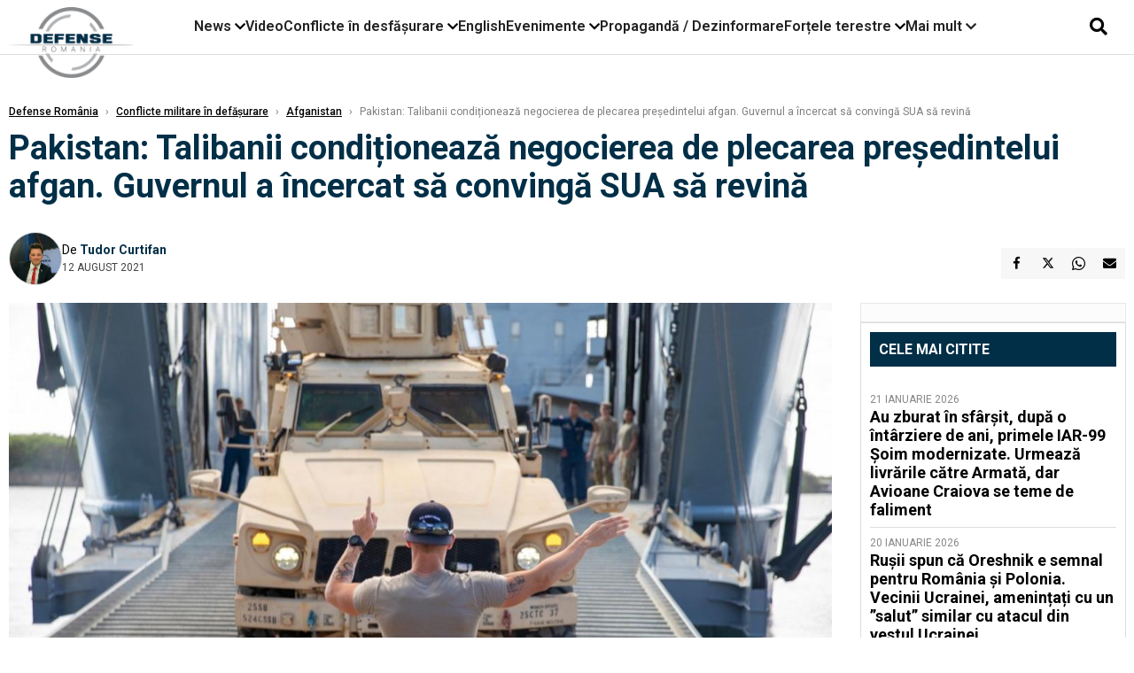

--- FILE ---
content_type: text/html; charset=UTF-8
request_url: https://www.defenseromania.ro/pakistan-talibanii-conditioneaza-negocierea-de-plecarea-presedintelui-afgan-guvernul-a-incercat-sa-convinga-sua-sa-revina_612334.html
body_size: 18204
content:
<!DOCTYPE html>
<html lang="ro">

<head>
    <meta charset="UTF-8">
    <meta name="language" content="Romanian" />
    <title>Pakistan: Talibanii condiționează negocierea de plecarea președintelui afgan. Guvernul a încercat să convingă SUA să revină  | Defense România    </title>
    <meta name="description" content="Prim-ministrul pakistanez Imran Khan a declarat miercuri că liderii talibani nu vor negocia cu guvernul afgan atât timp cât Ashraf Ghani rămâne preşedinte, transmite Agerpres, care citează..." />
    <meta name="viewport" content="width=device-width, initial-scale=1.0">

    <link rel="shortcut icon" href="/favicon.png?v=2">
    <link rel="icon" type="image/x-icon" href="/favicon.png?v=2">
    <link rel="shortcut icon" type="image/vnd.microsoft.icon" href="/favicon.png?v=2">

            <link rel="canonical" href="https://www.defenseromania.ro/pakistan-talibanii-conditioneaza-negocierea-de-plecarea-presedintelui-afgan-guvernul-a-incercat-sa-convinga-sua-sa-revina_612334.html" />
                <link rel="amphtml" href="https://www.defenseromania.ro/amp/pakistan-talibanii-conditioneaza-negocierea-de-plecarea-presedintelui-afgan-guvernul-a-incercat-sa-convinga-sua-sa-revina_612334.html">
                    <script type="application/ld+json">
                {"@context":"http:\/\/schema.org","@type":"BreadcrumbList","itemListElement":[{"@type":"ListItem","position":1,"item":{"name":"Defense Rom\u00e2nia","@id":"https:\/\/www.defenseromania.ro"}},{"@type":"ListItem","position":2,"item":{"name":"Conflicte militare \u00een def\u0103\u0219urare","@id":"https:\/\/www.defenseromania.ro\/conflicte-militare-in-desfasurare"}},{"@type":"ListItem","position":3,"item":{"name":"Afganistan","@id":"https:\/\/www.defenseromania.ro\/conflicte-militare-in-desfasurare\/afganistan"}},{"@type":"ListItem","position":4,"item":{"name":"Pakistan: Talibanii condi\u021bioneaz\u0103 negocierea de plecarea pre\u0219edintelui afgan. Guvernul a \u00eencercat s\u0103...","@id":"https:\/\/www.defenseromania.ro\/pakistan-talibanii-conditioneaza-negocierea-de-plecarea-presedintelui-afgan-guvernul-a-incercat-sa-convinga-sua-sa-revina_612334.html"}}]}            </script>
                <script type="application/ld+json">
                {"@context":"http:\/\/schema.org","@type":"NewsArticle","mainEntityOfPage":{"@type":"WebPage","@id":"https:\/\/www.defenseromania.ro\/pakistan-talibanii-conditioneaza-negocierea-de-plecarea-presedintelui-afgan-guvernul-a-incercat-sa-convinga-sua-sa-revina_612334.html"},"headline":"Pakistan: Talibanii condi\u021bioneaz\u0103 negocierea de plecarea pre\u0219edintelui afgan. Guvernul a \u00eencercat s\u0103...","image":{"@type":"ImageObject","url":"https:\/\/www.defenseromania.ro\/thumbs\/amp\/2021\/08\/12\/pakistan-talibanii-conditioneaza-negocierea-de-plecarea-presedintelui-afgan-guvernul-a-incercat-sa-convinga-sua-sa-revina-135143.webp","width":1200,"height":675},"datePublished":"2021-08-12T08:12:21+03:00","dateModified":"2021-08-12T08:12:21+03:00","publisher":{"@type":"NewsMediaOrganization","id":"https:\/\/www.defenseromania.ro\/#publisher","name":"Defense Rom\u00e2nia","url":"https:\/\/www.defenseromania.ro","logo":{"@type":"ImageObject","url":"https:\/\/media.defenseromania.ro\/assets_v2\/images\/logo_defense.png?v=2"}},"description":"Prim-ministrul pakistanez Imran Khan a declarat miercuri c\u0103 liderii talibani nu vor negocia cu guvernul afgan at\u00e2t timp c\u00e2t Ashraf Ghani r\u0103m\u00e2ne pre\u015fedinte, transmite Agerpres, care citeaz\u0103...","author":{"@type":"Person","@id":"https:\/\/www.defenseromania.ro\/autori\/tudor-curtifan.html","name":"Tudor Curtifan","url":"https:\/\/www.defenseromania.ro\/autori\/tudor-curtifan.html"}}            </script>
            <meta name="expires" content="never" />
    <meta name="revisit-after" content="whenever" />
            <meta name="robots" content="follow, index, max-snippet:-1, max-video-preview:-1, max-image-preview:large" />
        <meta name="theme-color" content="#292c33" />

    <meta name="robots" content="max-image-preview:large">

                <meta property="og:title" content="Pakistan: Talibanii condiționează negocierea de plecarea președintelui afgan. Guvernul a încercat să convingă SUA să revină" />
                    <meta property="og:description" content="Prim-ministrul pakistanez Imran Khan a declarat miercuri că liderii talibani nu vor negocia cu guvernul afgan atât timp cât Ashraf Ghani rămâne preşedinte, transmite Agerpres, care citează..." />
                    <meta property="og:image" content="https://www.defenseromania.ro/thumbs/amp/2021/08/12/pakistan-talibanii-conditioneaza-negocierea-de-plecarea-presedintelui-afgan-guvernul-a-incercat-sa-convinga-sua-sa-revina-135143.webp" />
                    <meta property="og:image:width" content="1200" />
                    <meta property="og:image:height" content="675" />
                    <meta property="og:url" content="https://www.defenseromania.ro/pakistan-talibanii-conditioneaza-negocierea-de-plecarea-presedintelui-afgan-guvernul-a-incercat-sa-convinga-sua-sa-revina_612334.html" />
                    <meta property="og:type" content="article" />
        
    
    <link rel="preload" href="https://www.defenseromania.ro/static/css/normalize.css" as="style">
    <link rel="preload" href="https://www.defenseromania.ro/static/css/owl.carousel.min.css" as="style" />
    <link rel="preload" href="https://www.defenseromania.ro/static/css/video-js.css" as="style">
    <link rel="preload" href="https://www.defenseromania.ro/static/css/dcnews-style.css?v=1769047569" as="style">
    <link rel="preconnect" href="https://fonts.googleapis.com">
    <link rel="preconnect" href="https://fonts.gstatic.com" crossorigin>

    <link href="https://fonts.googleapis.com/css2?family=Playfair+Display:ital,wght@0,400..900;1,400..900&family=Roboto:ital,wght@0,100..900;1,100..900&display=swap" rel="stylesheet">

    <link rel="stylesheet" href="https://www.defenseromania.ro/static/css/owl.carousel.min.css" type="text/css" />
    <link rel="stylesheet" href="https://www.defenseromania.ro/static/css/font-awesome-all.min.css?v=3" type="text/css" />

    <link rel="stylesheet" href="https://www.defenseromania.ro/static/css/video-js.css">
    <link rel="stylesheet" href="https://www.defenseromania.ro/static/css/dcnews-style.css?v=1769047569">

    <!-- Google tag (gtag.js)-->
    <script async src="https://www.googletagmanager.com/gtag/js?id=G-PMZ80LKM72"></script>
    <script>
        window.dataLayer = window.dataLayer || [];

        function gtag() {
            dataLayer.push(arguments);
        }

        gtag('consent', 'default', {
            'ad_storage': 'denied',
            'analytics_storage': 'granted',
            'ad_user_data': 'denied',
            'ad_personalization': 'denied'
        });

        gtag('js', new Date());

        gtag('config', 'G-PMZ80LKM72');
    </script>

    <script src="https://fundingchoicesmessages.google.com/i/pub-7670433186403461?ers=1"></script>
    <script src="https://securepubads.g.doubleclick.net/tag/js/gpt.js" crossorigin="anonymous" async></script>

            <script type="text/javascript">
            function toggleMore() {
                $('.overlay_wrapper').toggleClass('active');
                $('.logo_fl ').toggleClass('small');
            }

            function toggleSearch() {
                $('.icon_menu_search').toggleClass('active');
                $('.gcse-wrapper').toggleClass('active');
            }
        </script>

        
        <script>
            var articles = [{"article_title":"Au zburat \u00een sf\u00e2r\u0219it, dup\u0103 o \u00eent\u00e2rziere de ani, primele IAR-99 \u0218oim modernizate. Urmeaz\u0103 livr\u0103rile c\u0103tre Armat\u0103, dar Avioane Craiova se teme de faliment","article_url":"https:\/\/www.defenseromania.ro\/au-zburat-in-sfarsit-dupa-o-intarziere-de-ani-primele-iar-99-soim-modernizate-urmeaza-livrarile-catre-armata-dar-avioane-craiovea-se-teme-de-faliment_640297.html"},{"article_title":"Ru\u0219ii spun c\u0103 Oreshnik e semnal pentru Rom\u00e2nia \u0219i Polonia. Vecinii Ucrainei, amenin\u021ba\u021bi cu un \u201dsalut\u201d similar cu atacul din vestul Ucrainei","article_url":"https:\/\/www.defenseromania.ro\/rusii-spun-ca-oreshnik-e-semnal-pentru-romania-si-polonia-vecinii-ucrainei-amenintati-cu-un-salut-similar-cu-atacul-din-vestul-ucrainei_640267.html"},{"article_title":"De ce refuz\u0103 SUA s\u0103 trimit\u0103 la casat legendarele avioane F-117 Nighthawk p\u00e2n\u0103 \u00een 2034, primele avioane stealth din lume","article_url":"https:\/\/www.defenseromania.ro\/de-ce-refuza-fortele-aeriene-ale-sua-sa-trimita-la-casat-avioanele-f-117-nighthawk-pana-in-2034_640321.html"},{"article_title":"Al \u0219aptelea petrolier confiscat. SUA \u00ee\u0219i continu\u0103 opera\u021biunile \u00een Marea Caraibelor","article_url":"https:\/\/www.defenseromania.ro\/al-saptelea-petrolier-confiscat-sua-isi-continua-operatiunile-in-marea-caraibelor_640295.html"},{"article_title":"\u00cen \u201ecasa\u201d turelelor blindatelor Piranha 5 ale Rom\u00e2niei. Turelele produse \u00een Rom\u00e2nia, la mare c\u0103utare \u0219i pe pia\u021ba de export","article_url":"https:\/\/www.defenseromania.ro\/in-casa-turelelor-blindatelor-piranha-5-ale-romaniei-turelele-produse-in-romania-la-mare-cautare-si-pe-piata-de-export_640315.html"}]        </script>

                    

            <script>
                            </script>
        
    


                        <meta name="publish-date" content="2021-08-12T08:12:21+03:00" />
            <meta property="article:modified_time" content="2021-08-12T08:12:21+03:00" />
            <meta name="cXenseParse:publishtime" content="2021-08-12T05:12:21Z" />
            <meta name="cXenseParse:pageclass" content="article" />
            <meta property="cXenseParse:author" content="9872ed9fc2" />
                <meta name="cXenseParse:url" content="https://www.defenseromania.ro/pakistan-talibanii-conditioneaza-negocierea-de-plecarea-presedintelui-afgan-guvernul-a-incercat-sa-convinga-sua-sa-revina_612334.html" />
    
                            
<!--Gemius video outstream sticky floating-->
<!--<script src="https://publisher.caroda.io/videoPlayer/caroda.min.js?ctok=6a2afe4b095653261466" crossorigin="anonymous" defer></script>-->
<!--End Gemius video outstream sticky floating-->
<!--<script async src="https://securepubads.g.doubleclick.net/tag/js/gpt.js" crossorigin="anonymous"></script>-->

<script >
    var googletag = googletag || {};googletag.cmd = googletag.cmd || [];
    googletag.cmd.push(function() {


        /*Billboard_responsive desktop si mobil, hp under main*/
        googletag.defineSlot("/1473368974/defenseromania_gpt/billboard_responsive", [[970,90], [970,200], [970,250], [728, 90], [728, 200], [750, 100], [750, 200], [750, 250], [750,300], [300, 250], [320, 50], [320, 100], [336, 250], [336, 280]], "div-gpt-defenseromania_gpt-billboard_responsive")
            .defineSizeMapping(
                googletag
                    .sizeMapping()
                    .addSize([990, 0],  [[970,90], [970,200], [970,250]])
                    .addSize([800, 0],  [[728, 90], [728, 200], [750, 100], [750, 200], [750, 250], [750,300]])
                    .addSize([336, 0],  [[300, 250], [320, 50], [320, 100], [336, 250], [336, 280]])
                    .addSize([320, 0],  [[300, 250], [320, 50], [320, 100]])
                    .addSize([0, 0], [])
                    .build()
            )
            .addService(googletag.pubads());

        /*End Billboard_responsive desktop si mobil, hp under main*/

        /*Billboard2_responsive desktop si mobil, hp above video box*/
        googletag.defineSlot("/1473368974/defenseromania_gpt/billboard2_responsive", [[970,90], [970,200], [970,250], [728, 90], [728, 200], [750, 100], [750, 200], [750, 250], [750,300], [300, 250], [300, 600], [320, 50], [320, 100], [336, 250], [336, 280]], "div-gpt-defenseromania_gpt-billboard2_responsive")
            .defineSizeMapping(
                googletag
                    .sizeMapping()
                    .addSize([990, 0],  [[970,90], [970,200], [970,250]])
                    .addSize([800, 0],  [[728, 90], [728, 200], [750, 100], [750, 200], [750, 250], [750,300]])
                    .addSize([336, 0],  [[300, 250], [300, 600], [320, 50], [320, 100], [336, 250], [336, 280]])
                    .addSize([320, 0],  [[300, 250], [300, 600], [320, 50], [320, 100]])
                    .addSize([0, 0], [])
                    .build()
            )
            .addService(googletag.pubads());

        /*End Billboard2_responsive desktop si mobil, hp above video box*/

        /*Billboard3_responsive desktop si mobil, hp under Conflicte in desfasurare*/
        googletag.defineSlot("/1473368974/defenseromania_gpt/billboard3_responsive", [[970,90], [970,200], [970,250], [728, 90], [728, 200], [750, 100], [750, 200], [750, 250], [750,300], [300, 250], [300, 600], [320, 50], [320, 100], [336, 250], [336, 280]], "div-gpt-defenseromania_gpt-billboard3_responsive")
            .defineSizeMapping(
                googletag
                    .sizeMapping()
                    .addSize([990, 0],  [[970,90], [970,200], [970,250]])
                    .addSize([800, 0],  [[728, 90], [728, 200], [750, 100], [750, 200], [750, 250], [750,300]])
                    .addSize([336, 0],  [[300, 250], [300, 600], [320, 50], [320, 100], [336, 250], [336, 280]])
                    .addSize([320, 0],  [[300, 250], [300, 600], [320, 50], [320, 100]])
                    .addSize([0, 0], [])
                    .build()
            )
            .addService(googletag.pubads());

        /*End Billboard3_responsive desktop si mobil, hp under Conflicte in desfasurare*/

        /*box1_horizontal desktop and mobile, article under Main Photo*/
        googletag.defineSlot("/1473368974/defenseromania_gpt/box1_horizontal", [[300,250], [320,50], [320,100], [336,250], [336,280], [728,90], [728,200], [750,250], [750,300], [900, 200], [900, 250]], "div-gpt-defenseromania_gpt-box1_horizontal")
            .defineSizeMapping(
                googletag
                    .sizeMapping()
                    .addSize([990, 0],  [ [728,90], [728,200], [750,250], [750,300], [900,200], [900,250]])
                    .addSize([770, 0],  [ [728,90], [728,200], [750,250], [750,300]])
                    .addSize([336, 0],  [ [300,250], [320,50], [320,100], [336,250], [336,280]])
                    .addSize([320, 0],  [ [300,250], [320,50], [320,100]])
                    .addSize([0, 0], [])
                    .build()
            )
            .addService(googletag.pubads());
        /*End box1_horizontal desktop and mobile, article under Main Photo*/

        /*box2_horizontal desktop and mobile, article under Article text*/
        googletag.defineSlot("/1473368974/defenseromania_gpt/box2_horizontal", [[300,250], [300,600], [320,50], [320,100], [336,250], [336,280], [728,90], [728,200], [750,250], [750,300], [900, 200], [900, 250]], "div-gpt-defenseromania_gpt-box2_horizontal")
            .defineSizeMapping(
                googletag
                    .sizeMapping()
                    .addSize([990, 0],  [ [728,90], [728,200], [750,250], [750,300], [900,200], [900,250]])
                    .addSize([770, 0],  [ [728,90], [728,200], [750,250], [750,300]])
                    .addSize([336, 0],  [ [300,250], [300,600], [320,50], [320,100], [336,250], [336,280]])
                    .addSize([320, 0],  [ [300,250], [300,600], [320,50], [320,100]])
                    .addSize([0, 0], [])
                    .build()
            )
            .addService(googletag.pubads());
        /*End box2_horizontal desktop and mobile, article under Article text*/

        /*box1_right desktop coloana dreapta prima pozitie*/
        googletag.defineSlot("/1473368974/defenseromania_gpt/box1_right", [[300,250], [300,600]], "div-gpt-defenseromania_gpt-box1_right")
            .defineSizeMapping(
                googletag
                    .sizeMapping()
                    .addSize([320, 0],  [[300,250], [300,600]])
                    .addSize([0, 0], [])
                    .build()
            )
            .addService(googletag.pubads());
        /*End box1_right desktop coloana dreapta prima pozitie*/

        /*box2_right video page*/
        googletag.defineSlot("/1473368974/defenseromania_gpt/box2_right_video", [[300,100], [300,200], [300,250]], "div-gpt-defenseromania_gpt-box2_right_video")
            .defineSizeMapping(
                googletag
                    .sizeMapping()
                    .addSize([320, 0],  [[300,100], [300,200], [300,250]])
                    .addSize([0, 0], [])
                    .build()
            )
            .addService(googletag.pubads());
        /*End box2_right video page*/


                                googletag.pubads().setTargeting('defense_category', ["Conflicte militare in defasurare","Afganistan"] );
        
        


        googletag.pubads().enableSingleRequest();

        function logGptSlots(label = '[GPT DEBUG]') {
            if (!window.googletag || !googletag.pubads) {
                console.warn(label, 'googletag not ready');
                return;
            }

            googletag.cmd.push(() => {
                const slots = googletag.pubads().getSlots();

                if (!slots || !slots.length) {
                    console.warn(label, 'no slots defined');
                    return;
                }

                console.group(`${label} ${slots.length} slot(s)`);

                slots.forEach((slot, i) => {
                    const divId = slot.getSlotElementId();
                    const path = slot.getAdUnitPath();

                    const sizes = slot.getSizes()
                        .map(s => s.getWidth() + 'x' + s.getHeight());

                    const targeting = slot.getTargetingMap
                        ? slot.getTargetingMap()
                        : {};

                    const response = slot.getResponseInformation
                        ? slot.getResponseInformation()
                        : null;

                    console.group(`Slot #${i + 1}: ${divId}`);
                    console.log('adUnitPath:', path);
                    console.log('sizes:', sizes);
                    console.log('targeting:', targeting);
                    console.log('response:', response);
                    console.groupEnd();
                });

                console.groupEnd();
            });
        }
        logGptSlots('[AFTER INIT]');
        googletag.cmd.push(() => {
            googletag.pubads().addEventListener('slotRenderEnded', (e) => {
                console.log('[GPT RENDER]', {
                    divId: e.slot.getSlotElementId(),
                    adUnitPath: e.slot.getAdUnitPath(),
                    isEmpty: e.isEmpty,
                    size: e.size,
                    creativeId: e.creativeId,
                    lineItemId: e.lineItemId
                });
            });
        });

        googletag.pubads().disableInitialLoad();
        googletag.enableServices();

    });


</script>                                        <meta name="google-site-verification" content="" />

    
    <script>
        var home = 0;
        var new_website = 1;
    </script>

    

    <style>
        @media screen and (max-width: 500px) {
            .burger-wrapper {
                display: inline-block;
                width: 40%;
                vertical-align: middle;
            }

            #nav-icon3 {
                width: 20px;
                height: 15px;
                position: relative;
                margin: 20px;
                margin-left: 15px;
                -webkit-transform: rotate(0deg);
                -moz-transform: rotate(0deg);
                -o-transform: rotate(0deg);
                transform: rotate(0deg);
                -webkit-transition: .5s ease-in-out;
                -moz-transition: .5s ease-in-out;
                -o-transition: .5s ease-in-out;
                transition: .5s ease-in-out;
                cursor: pointer;
            }

            #nav-icon3 span:nth-child(1) {
                top: 0;
            }

            #nav-icon3 span {
                display: block;
                position: absolute;
                height: 2px;
                width: 100%;
                background: #3a2a77;
                opacity: 1;
                left: 0;
                -webkit-transform: rotate(0deg);
                -moz-transform: rotate(0deg);
                -o-transform: rotate(0deg);
                transform: rotate(0deg);
                -webkit-transition: .25s ease-in-out;
                -moz-transition: .25s ease-in-out;
                -o-transition: .25s ease-in-out;
                transition: .25s ease-in-out;
            }

            .logo {
                text-align: center;
                vertical-align: middle;
                margin-bottom: 10px;
                margin-top: 11px;
                padding: 0;
                width: 20%;
                display: inline-block;
            }

            .nxt_menu,
            .nxt_menu_v2 {
                opacity: 0;
                width: 100%;
                position: absolute;
                top: -700px;
                background: #261f3d;
                z-index: 110;
                -webkit-box-shadow: 0 5px 30px 0px #000000;
                -moz-box-shadow: 0 5px 30px 0px #000000;
                box-shadow: 0 5px 30px 0px #000000;
                -webkit-transition: all ease-out .2s;
                -moz-transition: all ease-out .2s;
                -o-transition: all ease-out .2s;
                transition: all ease-out .2s;
            }

            .is_visible {
                opacity: 1;
                top: 0;
            }

            .nxt_menu_v2 h3 {
                display: inline-block;
                color: #fff;
                margin: 0 auto;
                line-height: 52px;
                font-size: 20px;
            }

            .subMenu_header {
                text-align: center;
                margin-bottom: 10px;
                height: 52px;
                padding-bottom: 10px;
                border-bottom: 1px solid #fff;
            }

            .subMenu_header i {
                position: absolute;
                left: 20px;
                top: 25px;
                font-size: 20px;
            }

            .nxt_menu_item .fa-caret-right {
                padding: 20px;
                position: absolute;
                bottom: -11px;
                font-size: 18px;
                color: #fff;
                right: 30px;
            }

            .nxt_menu_content {
                margin: 2%;
                color: #fff;
            }

            .nxt_menu_item {
                font-weight: 600;
                font-size: 13px;
                padding: 10px;
                padding-right: 0;
                position: relative;
                width: 48%;
                font-weight: 600;
                box-sizing: border-box;
                display: inline-block;
                vertical-align: middle;
            }

            .nxt_menu_item a {
                color: #fff;
            }

            .nxt_menu_item.selected a {
                color: #fecb30;
                font-weight: 800
            }

            .icon_menu_close {
                width: 50px;
                object-fit: contain;
                position: absolute;
                left: 12px;
                top: 10px;
                padding: 10px;
                cursor: pointer;
            }
        }
    </style>
    <script>
        var menuStack = [];

        function showSubmenu(id, name, url) {
            if (id != menuStack[menuStack.length - 1] && menuStack.length) {
                // $("#subMenu"+menuStack[menuStack.length-1]).slideUp("fast", function() {
                // 	$("#subMenu"+id).slideDown("fast");
                // });
                hide(document.getElementById("subMenu" + menuStack[menuStack.length - 1]));
                show(document.getElementById("subMenu" + id));
            } else {
                show(document.getElementById("subMenu" + id));
            }
            if (name != "") document.querySelector("#subMenu" + id + " .nxt_menu_v2_title").innerHTML = name;
            if (url != "") document.querySelector("#subMenu" + id + " .first a").innerHTML = name;
            if (url != "") document.querySelector("#subMenu" + id + " .first a").href = url;

            if ((menuStack.length == 0 || menuStack[menuStack.length - 1] != id) && id)
                menuStack.push(id);
        }

        function closeSubmenu(id) {
            hide(document.getElementById("subMenu" + id));
            menuStack.pop();
            if (menuStack.length)
                showSubmenu(menuStack[menuStack.length - 1], "", "");
        }

        function toggleMenu() {
            showSubmenu(0, "", "");
        }

        // Show an element
        var show = function(elem) {
            // elem.style.display = 'block';
            elem.classList.add('is_visible');
        };

        // Hide an element
        var hide = function(elem) {
            // elem.style.display = 'none';
            elem.classList.remove('is_visible');
        };
    </script>

    <script>
        var pool_results_enabled = 1    </script>
</head>

<body class="body-new body-article">

    <!-- Google Tag Manager (noscript) -->     <script>
        var ad = document.createElement('div');
        ad.id = 'AdSense';
        ad.className = 'AdSense';
        ad.style.display = 'block';
        ad.style.position = 'absolute';
        ad.style.top = '-1px';
        ad.style.height = '1px';
        document.body.appendChild(ad);
    </script>
    <div id="fb-root"></div>

    
    <div class="header_all_wrapper desktop_only">
        <div class="header_all" id="header_all">
            <div class="header_wrapper">
                <div id="header">
                    <div class="header_v2_left">
                        <a class="logo_fl" id="logo_fl" href="/" title="" rel="nofollow"></a>
                    </div>
                    <div class="header_v2_center">
                        <nav class="nav" itemscope="" itemtype="http://www.schema.org/SiteNavigationElement">
                            <ul class="nav-list">
                                                                    <li class="nav-list-item" itemprop="name" data-toggle-submenu="100">
                                        <a href="https://www.defenseromania.ro/news" title="News" class="nav-list-item-link " itemprop="url">News</a>
                                                                                    <i class="fa fa-chevron-down"></i>
                                            <ul class="sbmneu" id="submenu_100">
                                                                                                    <li>
                                                        <a href="https://www.defenseromania.ro/news/uniunea-europeana" title="Uniunea Europeană" class="nav-list-item-link " itemprop="url">Uniunea Europeană</a>
                                                    </li>
                                                                                                    <li>
                                                        <a href="https://www.defenseromania.ro/news/securitate-energetica" title="Securitate energetică" class="nav-list-item-link " itemprop="url">Securitate energetică</a>
                                                    </li>
                                                                                                    <li>
                                                        <a href="https://www.defenseromania.ro/news/nato" title="NATO" class="nav-list-item-link " itemprop="url">NATO</a>
                                                    </li>
                                                                                            </ul>
                                                                            </li>
                                                                    <li class="nav-list-item" itemprop="name" >
                                        <a href="/video" title="Video" class="nav-list-item-link " itemprop="url">Video</a>
                                                                            </li>
                                                                    <li class="nav-list-item" itemprop="name" data-toggle-submenu="102">
                                        <a href="https://www.defenseromania.ro/conflicte-militare-in-desfasurare" title="Conflicte în desfășurare" class="nav-list-item-link " itemprop="url">Conflicte în desfășurare</a>
                                                                                    <i class="fa fa-chevron-down"></i>
                                            <ul class="sbmneu" id="submenu_102">
                                                                                                    <li>
                                                        <a href="https://www.defenseromania.ro/conflicte-militare-in-desfasurare/siria" title="Siria" class="nav-list-item-link " itemprop="url">Siria</a>
                                                    </li>
                                                                                                    <li>
                                                        <a href="https://www.defenseromania.ro/conflicte-militare-in-desfasurare/libia" title="Libia" class="nav-list-item-link " itemprop="url">Libia</a>
                                                    </li>
                                                                                                    <li>
                                                        <a href="https://www.defenseromania.ro/conflicte-militare-in-desfasurare/irak" title="Irak" class="nav-list-item-link " itemprop="url">Irak</a>
                                                    </li>
                                                                                                    <li>
                                                        <a href="https://www.defenseromania.ro/conflicte-militare-in-desfasurare/yemen" title="Yemen" class="nav-list-item-link " itemprop="url">Yemen</a>
                                                    </li>
                                                                                                    <li>
                                                        <a href="https://www.defenseromania.ro/conflicte-militare-in-desfasurare/ucraina" title="Ucraina" class="nav-list-item-link " itemprop="url">Ucraina</a>
                                                    </li>
                                                                                                    <li>
                                                        <a href="https://www.defenseromania.ro/conflicte-militare-in-desfasurare/israel" title="Israel" class="nav-list-item-link " itemprop="url">Israel</a>
                                                    </li>
                                                                                            </ul>
                                                                            </li>
                                                                    <li class="nav-list-item" itemprop="name" >
                                        <a href="https://www.defenseromania.ro/english" title="English" class="nav-list-item-link " itemprop="url">English</a>
                                                                            </li>
                                                                    <li class="nav-list-item" itemprop="name" data-toggle-submenu="106">
                                        <a href="https://www.defenseromania.ro/evenimente" title="Evenimente" class="nav-list-item-link " itemprop="url">Evenimente</a>
                                                                                    <i class="fa fa-chevron-down"></i>
                                            <ul class="sbmneu" id="submenu_106">
                                                                                                    <li>
                                                        <a href="https://www.defenseromania.ro/evenimente/industria-de-aparare" title="Industria de apărare" class="nav-list-item-link " itemprop="url">Industria de apărare</a>
                                                    </li>
                                                                                            </ul>
                                                                            </li>
                                                                    <li class="nav-list-item" itemprop="name" >
                                        <a href="https://www.defenseromania.ro/propaganda-dezinformare" title="Propagandă / Dezinformare" class="nav-list-item-link " itemprop="url">Propagandă / Dezinformare</a>
                                                                            </li>
                                                                    <li class="nav-list-item" itemprop="name" data-toggle-submenu="109">
                                        <a href="https://www.defenseromania.ro/forta-terestra" title="Forțele terestre" class="nav-list-item-link " itemprop="url">Forțele terestre</a>
                                                                                    <i class="fa fa-chevron-down"></i>
                                            <ul class="sbmneu" id="submenu_109">
                                                                                                    <li>
                                                        <a href="https://www.defenseromania.ro/forta-terestra/forte-speciale" title="Forțele speciale" class="nav-list-item-link " itemprop="url">Forțele speciale</a>
                                                    </li>
                                                                                            </ul>
                                                                            </li>
                                                                                                <li class="nav-list-item" itemprop="name" data-toggle-submenu="0">
                                    <a href="javascript:void(0);" title="Mai mult" class="nav-list-item-link" itemprop="url">Mai mult <i class="fa fa-chevron-down"></i></a>
                                    <ul class="sbmneu" id="submenu_0">
                                                                                    <li>
                                                <a href="https://www.defenseromania.ro/forta-navala" title="Forțele navale" class="nav-list-item-link " itemprop="url">Forțele navale</a>
                                            </li>
                                                                                    <li>
                                                <a href="https://www.defenseromania.ro/forta-aeriana" title="Forțele aeriene" class="nav-list-item-link " itemprop="url">Forțele aeriene</a>
                                            </li>
                                                                                    <li>
                                                <a href="https://www.defenseromania.ro/cyber" title="Cyber" class="nav-list-item-link " itemprop="url">Cyber</a>
                                            </li>
                                                                                    <li>
                                                <a href="https://www.defenseromania.ro/terorism" title="Terorism" class="nav-list-item-link " itemprop="url">Terorism</a>
                                            </li>
                                                                                    <li>
                                                <a href="https://www.defenseromania.ro/industrie-de-aparare" title="Industria de apărare" class="nav-list-item-link " itemprop="url">Industria de apărare</a>
                                            </li>
                                                                                    <li>
                                                <a href="https://www.defenseromania.ro/strategica" title="Strategica" class="nav-list-item-link " itemprop="url">Strategica</a>
                                            </li>
                                                                                    <li>
                                                <a href="https://www.defenseromania.ro/istorie" title="Istorie" class="nav-list-item-link " itemprop="url">Istorie</a>
                                            </li>
                                                                                    <li>
                                                <a href="https://www.defenseromania.ro/intelligence" title="Intelligence" class="nav-list-item-link " itemprop="url">Intelligence</a>
                                            </li>
                                                                            </ul>
                                </li>
                                                            </ul>
                        </nav>
                    </div>
                    <div class="header_v2_right">
                        <div class="icon_wrapper">
                            <i class="fa fa-search" onclick="toggleSearch();"></i>

                            <div class="gcse-wrapper" id="gcse-wrapper">
                                <form name="" action="/cauta" method="get" id="searchSiteForm">
                                    <input type="text" class="nxt_searchInput" id="nxt_searchInput" name="q" placeholder="Scrie aici pentru a căuta">
                                    <button type="submit" class="nxt_searchSubmit" value="">
                                        <img src="https://media.dcnews.ro/assets/images/icon_search_desktop.png" class="icon_menu_search" width="20" height="18">
                                    </button>
                                </form>
                            </div>
                        </div>
                    </div>
                </div>
            </div>


                    </div>
    </div>

    <header class="mobile_only">
        <div class="headerMobile">
            <div class="logo" style="">
                <a href="/" class="prerender">
                    <img src="https://media.defenseromania.ro/assets_v2/images/logo_defense.png?v=2" width="50" alt="Defense România" />
                </a>
            </div>
            <div class="right">
                <div class="burger-wrapper">
                    <div id="mobileBurgerNav" onClick="toggleNavMenu();">
                        <i class="fa-solid fa-bars"></i>
                        <i class="fa-solid fa-xmark"></i>
                    </div>
                </div>
            </div>
        </div>
        <div id="navigationMobile">
            <div id="navigationMobileSearch">
                <form action="/cauta" method="get">
                    <div class="mobileSearch">
                        <input type="text" name="q" placeholder="Caută articol...">
                        <button type="submit" class="mobileSearchButton">
                            <i class="fa-solid fa-magnifying-glass"></i>
                        </button>
                    </div>
                </form>
            </div>
                                                <div class="mobileMenuHead" id="mobileMenuHead_100">
                        <div class="mobileMenuItem" id="mobileMenuItem_100" onClick="toggleSubmenu(100);">
                            <span>News</span>
                            <i class="fa-solid fa-chevron-down"></i>
                        </div>
                    </div>
                    <div class="mobileSubmenuContainer" id="mobileSubmenu_100">
                        <div class="mobileMenuItem"> <a href="https://www.defenseromania.ro/news">News</a></div>
                                                    <div class="mobileMenuItem"> <a href="https://www.defenseromania.ro/news/uniunea-europeana">Uniunea Europeană</a></div>
                                                    <div class="mobileMenuItem"> <a href="https://www.defenseromania.ro/news/securitate-energetica">Securitate energetică</a></div>
                                                    <div class="mobileMenuItem"> <a href="https://www.defenseromania.ro/news/nato">NATO</a></div>
                                            </div>
                                                                <div class="mobileMenuHead">
                        <div class="mobileMenuItem"> <a href="/video">Video </a></div>
                    </div>
                                                                <div class="mobileMenuHead" id="mobileMenuHead_102">
                        <div class="mobileMenuItem" id="mobileMenuItem_102" onClick="toggleSubmenu(102);">
                            <span>Conflicte în desfășurare</span>
                            <i class="fa-solid fa-chevron-down"></i>
                        </div>
                    </div>
                    <div class="mobileSubmenuContainer" id="mobileSubmenu_102">
                        <div class="mobileMenuItem"> <a href="https://www.defenseromania.ro/conflicte-militare-in-desfasurare">Conflicte în desfășurare</a></div>
                                                    <div class="mobileMenuItem"> <a href="https://www.defenseromania.ro/conflicte-militare-in-desfasurare/siria">Siria</a></div>
                                                    <div class="mobileMenuItem"> <a href="https://www.defenseromania.ro/conflicte-militare-in-desfasurare/libia">Libia</a></div>
                                                    <div class="mobileMenuItem"> <a href="https://www.defenseromania.ro/conflicte-militare-in-desfasurare/irak">Irak</a></div>
                                                    <div class="mobileMenuItem"> <a href="https://www.defenseromania.ro/conflicte-militare-in-desfasurare/yemen">Yemen</a></div>
                                                    <div class="mobileMenuItem"> <a href="https://www.defenseromania.ro/conflicte-militare-in-desfasurare/ucraina">Ucraina</a></div>
                                                    <div class="mobileMenuItem"> <a href="https://www.defenseromania.ro/conflicte-militare-in-desfasurare/israel">Israel</a></div>
                                            </div>
                                                                <div class="mobileMenuHead">
                        <div class="mobileMenuItem"> <a href="https://www.defenseromania.ro/english">English </a></div>
                    </div>
                                                                <div class="mobileMenuHead" id="mobileMenuHead_106">
                        <div class="mobileMenuItem" id="mobileMenuItem_106" onClick="toggleSubmenu(106);">
                            <span>Evenimente</span>
                            <i class="fa-solid fa-chevron-down"></i>
                        </div>
                    </div>
                    <div class="mobileSubmenuContainer" id="mobileSubmenu_106">
                        <div class="mobileMenuItem"> <a href="https://www.defenseromania.ro/evenimente">Evenimente</a></div>
                                                    <div class="mobileMenuItem"> <a href="https://www.defenseromania.ro/evenimente/industria-de-aparare">Industria de apărare</a></div>
                                            </div>
                                                                <div class="mobileMenuHead">
                        <div class="mobileMenuItem"> <a href="https://www.defenseromania.ro/propaganda-dezinformare">Propagandă / Dezinformare </a></div>
                    </div>
                                                                <div class="mobileMenuHead" id="mobileMenuHead_109">
                        <div class="mobileMenuItem" id="mobileMenuItem_109" onClick="toggleSubmenu(109);">
                            <span>Forțele terestre</span>
                            <i class="fa-solid fa-chevron-down"></i>
                        </div>
                    </div>
                    <div class="mobileSubmenuContainer" id="mobileSubmenu_109">
                        <div class="mobileMenuItem"> <a href="https://www.defenseromania.ro/forta-terestra">Forțele terestre</a></div>
                                                    <div class="mobileMenuItem"> <a href="https://www.defenseromania.ro/forta-terestra/forte-speciale">Forțele speciale</a></div>
                                            </div>
                                                                <div class="mobileMenuHead">
                        <div class="mobileMenuItem"> <a href="https://www.defenseromania.ro/forta-navala">Forțele navale </a></div>
                    </div>
                                                                <div class="mobileMenuHead">
                        <div class="mobileMenuItem"> <a href="https://www.defenseromania.ro/forta-aeriana">Forțele aeriene </a></div>
                    </div>
                                                                <div class="mobileMenuHead">
                        <div class="mobileMenuItem"> <a href="https://www.defenseromania.ro/cyber">Cyber </a></div>
                    </div>
                                                                <div class="mobileMenuHead">
                        <div class="mobileMenuItem"> <a href="https://www.defenseromania.ro/terorism">Terorism </a></div>
                    </div>
                                                                <div class="mobileMenuHead">
                        <div class="mobileMenuItem"> <a href="https://www.defenseromania.ro/industrie-de-aparare">Industria de apărare </a></div>
                    </div>
                                                                <div class="mobileMenuHead">
                        <div class="mobileMenuItem"> <a href="https://www.defenseromania.ro/strategica">Strategica </a></div>
                    </div>
                                                                <div class="mobileMenuHead">
                        <div class="mobileMenuItem"> <a href="https://www.defenseromania.ro/istorie">Istorie </a></div>
                    </div>
                                                                <div class="mobileMenuHead">
                        <div class="mobileMenuItem"> <a href="https://www.defenseromania.ro/intelligence">Intelligence </a></div>
                    </div>
                            
            <div id="navigationMobileApps" style="padding: 15px 8px;">
                <span style="font-size: 16px;line-height: 35px;font-family: Helvetica,sans-serif;font-weight: 700; color:#000;">Poți descărca aplicația:</span><br />
                <div id="mobileAppLinks">
                    <a href='https://apps.apple.com/us/app/defenseromania/id1394093754'><img alt='Get it on App Store' class="lazy" src="https://media.dcnews.ro/nxthost/app-store-logo.png" height="40" width="116" /></a>
                    <a href='https://play.google.com/store/apps/details?id=com.nxthub.defenseromania&hl=en_SG&gl=RO'><img alt='Get it on Google Play' class="lazy" src="https://media.dcnews.ro/nxthost/play_store_logo.2.png" height="40" width="116" /></a>
                </div>
            </div>
        </div>
    </header>

    <script>
        function toggleNavMenu() {
            $('html').toggleClass('navActive');
            $('body').toggleClass('navActive');
            $('#mobileBurgerNav').toggleClass('active');
            $('#navigationMobile').toggleClass('active');
        }

        function toggleSubmenu(id) {
            $('.mobileSubmenuContainer').not('#mobileSubmenu_' + id).removeClass('active');
            $('.mobileMenuItem').not('#mobileMenuHead_' + id).removeClass('active');
            $('#mobileSubmenu_' + id).toggleClass('active');
            $('#mobileMenuHead_' + id).toggleClass('active');
        }
    </script>

    <!--Branging U shaped-->
    <div class="desktop-only" style="width: 1200px; margin: 0 auto">
        <div class="" style="position: relative; width:1200px;/*height:250px;*/">

        </div>
    </div>

    <!--End Branging U shaped-->

    <div class="page">
        <div class="Content">
            

    <div class="container_fixed_width">

<div class="content-fixed spliter" style="background-color: transparent">
        <div class="elements" style="width:100%; ">
                
<div>
    <div class="article-info">
                <div id="location">
            <a href="https://www.defenseromania.ro/">Defense România</a>
                            <span>&rsaquo;</span>
                                    <a href="https://www.defenseromania.ro/conflicte-militare-in-desfasurare" title="Conflicte militare în defășurare">Conflicte militare în defășurare</a>
                                <span>&rsaquo;</span>
                                    <a href="https://www.defenseromania.ro/conflicte-militare-in-desfasurare/afganistan" title="Afganistan">Afganistan</a>
                                <span>&rsaquo;</span>
                                    Pakistan: Talibanii condiționează negocierea de plecarea președintelui afgan. Guvernul a încercat să convingă SUA să revină                        </div>
        </div>
    <h1>

        
        Pakistan: Talibanii condiționează negocierea de plecarea președintelui afgan. Guvernul a încercat să convingă SUA să revină
        </h1>

    
    <div class="article-meta">
        <div class="article-meta-container">
                            <div class="article-author-image">
                                            <img src="/pictures/authors/name_52521e1.png" alt="Tudor Curtifan">
                                    </div>
                        <div>
                <div class="article-authors">
                    <div>
                                                    De <a href="https://www.defenseromania.ro/autori/tudor-curtifan.html">Tudor Curtifan</a>                                            </div>
                </div>
                <span class="time"> 12 AUGUST 2021</span>
            </div>
        </div>

                    <div class="social-share" style="margin-top: 10px">
                <a class="facebook" target="_blank" href="https://facebook.com/sharer/sharer.php?u=https://www.defenseromania.ro/pakistan-talibanii-conditioneaza-negocierea-de-plecarea-presedintelui-afgan-guvernul-a-incercat-sa-convinga-sua-sa-revina_612334.html">
                    <i class="fa-brands fa-facebook-f"></i>
                </a>
                <a class="x-twitter" target="_blank" href="https://twitter.com/intent/tweet/?text=Pakistan: Talibanii condiționează negocierea de plecarea președintelui afgan. Guvernul a încercat să convingă SUA să revină&url=https://www.defenseromania.ro/pakistan-talibanii-conditioneaza-negocierea-de-plecarea-presedintelui-afgan-guvernul-a-incercat-sa-convinga-sua-sa-revina_612334.html">
                    <svg xmlns="http://www.w3.org/2000/svg" viewBox="0 0 448 512"><!--!Font Awesome Free v7.1.0 by @fontawesome - https://fontawesome.com License - https://fontawesome.com/license/free Copyright 2026 Fonticons, Inc.--><path d="M357.2 48L427.8 48 273.6 224.2 455 464 313 464 201.7 318.6 74.5 464 3.8 464 168.7 275.5-5.2 48 140.4 48 240.9 180.9 357.2 48zM332.4 421.8l39.1 0-252.4-333.8-42 0 255.3 333.8z"/></svg>                </a>
                <a class="whatsapp" target="_blank" href="https://web.whatsapp.com/send?text=Pakistan: Talibanii condiționează negocierea de plecarea președintelui afgan. Guvernul a încercat să convingă SUA să revină%20https://www.defenseromania.ro/pakistan-talibanii-conditioneaza-negocierea-de-plecarea-presedintelui-afgan-guvernul-a-incercat-sa-convinga-sua-sa-revina_612334.html">
                    <i class="fa-brands fa-whatsapp"></i>
                </a>
                <a class="email" target="_blank"  href="mailto:?subject=Defense România -  Pakistan: Talibanii condiționează negocierea de plecarea președintelui afgan. Guvernul a încercat să convingă SUA să revină &amp;body=Citește articolul aici: https://www.defenseromania.ro/pakistan-talibanii-conditioneaza-negocierea-de-plecarea-presedintelui-afgan-guvernul-a-incercat-sa-convinga-sua-sa-revina_612334.html">
                    <i class="fa-solid fa-envelope"></i>
                </a>
            </div>
            </div>
</div>



        </div>
</div>

    </div> <!-- /.container_fixed_width -->



    <div class="container_fixed_width">

<div class="content-fixed spliter mb40" style="background-color: transparent">
        <div class="elements" style="width:calc(75% - ((24px * 2)/ 3)); ">
                
<div class="poza-articol articleMainImage">
            
        <img class="img-16x9" loading="eager" fetchpriority="high"
             data-src="https://www.defenseromania.ro/thumbs/amp/2021/08/12/pakistan-talibanii-conditioneaza-negocierea-de-plecarea-presedintelui-afgan-guvernul-a-incercat-sa-convinga-sua-sa-revina-135143.webp"
             data-width="1200" data-speed="1" alt="armata-sua-soldati-us-army_84746900"
             sizes="(max-width: 600px) 480px, (max-width: 900px) 800px, 1200px"
             srcset="
                    https://www.defenseromania.ro/thumbs/480x270/2021/08/12/pakistan-talibanii-conditioneaza-negocierea-de-plecarea-presedintelui-afgan-guvernul-a-incercat-sa-convinga-sua-sa-revina-135143.webp 480w,
                    https://www.defenseromania.ro/thumbs/800x450/2021/08/12/pakistan-talibanii-conditioneaza-negocierea-de-plecarea-presedintelui-afgan-guvernul-a-incercat-sa-convinga-sua-sa-revina-135143.webp 800w,
                    https://www.defenseromania.ro/thumbs/1200x675/2021/08/12/pakistan-talibanii-conditioneaza-negocierea-de-plecarea-presedintelui-afgan-guvernul-a-incercat-sa-convinga-sua-sa-revina-135143.webp 1200w">


    


</div>

<span class="imageDescription">Sursă foto: US Army</span>
<div class="text">

    <div class="article-abstract">
        <div class="article_description_new">Prim-ministrul pakistanez Imran Khan a declarat miercuri că liderii talibani nu vor negocia cu guvernul afgan atât timp cât Ashraf Ghani rămâne preşedinte, transmite Agerpres, care citează Reuters.</div>
    </div>

    <div class="articol_dec">
        <p style="text-align:left;">Khan a opinat că o reglementare politică pare dificilă în condiţiile actuale.<br /><br />"Am încercat să îi conving pe talibani ... cu trei-patru luni în urmă, când conducerea talibanilor a venit aici", a declarat, la reşedinţa sa, premierul pakistanez pentru jurnaliştii străini.<br /><br />"Condiţia este că atât timp cât Ashraf Ghani rămâne acolo, nu vom discuta cu guvernul afgan", a spus Khan, citându-i pe liderii talibani.<br /><br />Discuţiile de pace dintre talibani, care îl consideră pe preşedintele Ghani şi guvernul său marionete ale Statelor Unite, şi o echipă de negociatori afgani nominalizaţi de Kabul au început în septembrie anul trecut, dar nu au înregistrat progrese substanţiale.<br /><br />Reprezentanţi ai mai multor ţări, inclusiv Statele Unite, se află în prezent în capitala Qatarului, Doha, unde discută cu ambele părţi într-un ultim efort de a obţine o încetare a focului înainte de 31 august, data la care toate forţele străine părăsesc oficial Afganistanul.</p>
<div class="clear10"></div>
<h2 style="text-align:left;">Pakistanul spune că afganii au încercat să convingă SUA să revină militar</h2>
<p style="text-align:left;"><br /><br />Premierul pakistanez a spus că simte că guvernul afgan încearcă acum să convingă Statele Unite să revină şi să intervină din nou.<br /><br />"Sunt aici de 20 de ani ... Ce vor face acum ce nu au făcut în 20 de ani?", a spus el.<br /><br />Forţele americane au continuat să folosească atacurile aeriene pentru a sprijini forţele afgane împotriva înaintării talibanilor, dar nu este clar dacă un astfel de sprijin va continua şi după 31 august.<br /><br />Premierul Imran Khan a spus că Pakistanul s-a exprimat foarte clar că nu doreşte nicio bază militară americană în Pakistan după ce forţele SUA părăsesc Afganistanul.</p>
                              <center><div class="ad-container" id="div-gpt-defenseromania_gpt-box1_horizontal"><script>googletag.cmd.push(() => { googletag.display("div-gpt-defenseromania_gpt-box1_horizontal"); });</script></div></center>
                              <p></p>
    </div>

</div>

<script>
    document.addEventListener("DOMContentLoaded", function () {
        const iframes = document.querySelectorAll("iframe[data-auto-height]");

        iframes.forEach(iframe => {
            iframe.addEventListener("load", function () {

                setTimeout(() => {
                    try {
                        const doc = iframe.contentWindow.document;
                        const height = doc.body.scrollHeight || doc.documentElement.scrollHeight;
                        iframe.style.height = height + "px";
                    } catch (e) {
                        console.warn("Iframe cross-domain, nu pot ajusta height-ul.");
                    }
                }, 500);

            });
        });
    });

</script>

<div class="container_fixed_width_900px">
    <div class="articol_dec">
            </div>
</div>
    <div class="article_tag_wrapper">
                    <a href="https://www.defenseromania.ro/tag/sua_34">
                <div class="article_tag">sua</div>
            </a>
                        <a href="https://www.defenseromania.ro/tag/afganistan_683">
                <div class="article_tag">afganistan</div>
            </a>
                        <a href="https://www.defenseromania.ro/tag/pakistan_971">
                <div class="article_tag">pakistan</div>
            </a>
                        <a href="https://www.defenseromania.ro/tag/imran-khan_2522">
                <div class="article_tag">imran khan</div>
            </a>
                </div>
<div class="mb20">
<div class="articol_info">
    <div class="social-share">
        <a class="facebook" target="_blank" href="https://facebook.com/sharer/sharer.php?u=https://www.defenseromania.ro/pakistan-talibanii-conditioneaza-negocierea-de-plecarea-presedintelui-afgan-guvernul-a-incercat-sa-convinga-sua-sa-revina_612334.html">
            <i class="fa-brands fa-facebook-f"></i>
        </a>
        <a class="x-twitter" target="_blank" href="https://twitter.com/intent/tweet/?text=Pakistan: Talibanii condiționează negocierea de plecarea președintelui afgan. Guvernul a încercat să convingă SUA să revină&url=https://www.defenseromania.ro/pakistan-talibanii-conditioneaza-negocierea-de-plecarea-presedintelui-afgan-guvernul-a-incercat-sa-convinga-sua-sa-revina_612334.html">
            <svg xmlns="http://www.w3.org/2000/svg" viewBox="0 0 448 512"><!--!Font Awesome Free v7.1.0 by @fontawesome - https://fontawesome.com License - https://fontawesome.com/license/free Copyright 2026 Fonticons, Inc.--><path d="M357.2 48L427.8 48 273.6 224.2 455 464 313 464 201.7 318.6 74.5 464 3.8 464 168.7 275.5-5.2 48 140.4 48 240.9 180.9 357.2 48zM332.4 421.8l39.1 0-252.4-333.8-42 0 255.3 333.8z"/></svg>                </a>
        <a class="whatsapp" target="_blank" href="https://web.whatsapp.com/send?text=Pakistan: Talibanii condiționează negocierea de plecarea președintelui afgan. Guvernul a încercat să convingă SUA să revină%20https://www.defenseromania.ro/pakistan-talibanii-conditioneaza-negocierea-de-plecarea-presedintelui-afgan-guvernul-a-incercat-sa-convinga-sua-sa-revina_612334.html">
            <i class="fa-brands fa-whatsapp"></i>
        </a>
        <a class="email" target="_blank"  href="mailto:?subject=Defense România -  Pakistan: Talibanii condiționează negocierea de plecarea președintelui afgan. Guvernul a încercat să convingă SUA să revină &amp;body=Citește articolul aici: https://www.defenseromania.ro/pakistan-talibanii-conditioneaza-negocierea-de-plecarea-presedintelui-afgan-guvernul-a-incercat-sa-convinga-sua-sa-revina_612334.html">
            <i class="fa-solid fa-envelope"></i>
        </a>
    </div>
    <div class="social-follow">
        <span>Urmăriți-ne și pe</span>
        <div class="gnews-follow">
            <img src="https://media.defenseromania.ro/nxt/Google_News_icon.svg" alt="defenseromania.ro google news" style="width: 32px; height: 32px; vertical-align: top; display: inline-block;">
            <a href="https://news.google.com/publications/CAAqLQgKIidDQklTRndnTWFoTUtFV1JsWm1WdWMyVnliMjFoYm1saExuSnZLQUFQAQ?hl=ro&gl=RO&ceid=RO:ro">Google News</a>
        </div>
        <span>și în aplicațiile mobile</span>
        <div class="apps-follow">
            <a href="https://apps.apple.com/us/app/defenseromania/id1394093754" target="_blank">
                <img src="/static/images/Apple-Store-Icon.png" alt="defenseromania.ro appstore">
            </a>
            <a href="https://play.google.com/store/apps/details?id=com.nxthub.defenseromania&hl=ro" target="_blank">
                <img src="/static/images/Google-Play-Icon.png" alt="defenseromania.ro playstore">
            </a>
        </div>
    </div>
</div>
</div>
<div class="article-bottom-meta">
    <div class="article-meta-container">
        <div class="article-author-image">
                            <img src="/pictures/authors/name_52521e1.png" alt="Tudor Curtifan">
                    </div>
        <div>
            <div class="article-authors">
                <div>
                                            <a href="https://www.defenseromania.ro/autori/tudor-curtifan.html">Tudor Curtifan</a>
                                    </div>
            </div>
        </div>
    </div>

    <div class="author-text">
       Tudor Curtifan este jurnalist, analist de politică externă și internă și din 2018, redactor-șef al publicației DefenseRomania, cea mai mare publicație media din România din arealul geostrategic.
A absolvit Facultatea de Istorie din cadrul Universității din București, unde a urmat și un program de masterat. Ulterior a parcurs programul „Securitate și bună guvernare” în cadrul Universității naționale de Apărare „Carol I” (UNAp).
Publică și participă activ ca speaker sau moderator la conferințe internaționale în domeniul securității și politicii externe și interne, precum și la diferite emisiuni TV.
Printre ariile sale de interes se numără contrapropaganda, spațiul ex-sovietic, industria de apărare sau integrarea noilor tehnologii în teatrele de operații.    </div>
</div>
        <center style="padding-bottom:20px"><!-- /1473368974/defenseromania_gpt/box2_horizontal-->
<div id="div-gpt-defenseromania_gpt-box2_horizontal"><script>googletag.cmd.push(() => { googletag.display("div-gpt-defenseromania_gpt-box2_horizontal"); });</script></div>
</center>
    
<div>
    <div class="section-list">
        <div class="section-title">
            <span>Alte știri de interes</span>
        </div>
    </div>

    <div class="elements section-listing section-listing-layout-2" id="nxt_newest_articles" style="width:100%; ">
        <ul>
                            <li>
                    <div>
                        <article class="headline">

<div class="thumb" data-size="landscape">

    <a href="https://www.defenseromania.ro/diplomatia-tranzactionala-la-inaltime-trump-si-rutte-anunta-un-acord-cadru-pentru-groenlanda-care-suspenda-razboiul-tarifelor_640337.html">
                    <picture>

                
                
                <img
                        src="https://www.defenseromania.ro/thumbs/landscape/2026/01/21/diplomatia-tranzactionala-la-inaltime-trump-si-rutte-anunta-un-acord-cadru-pentru-groenlanda-care-suspenda-razboiul-tarifelor-204731.webp"
                        alt="Diplomația tranzacțională la înălțime: Trump și Rutte anunță un „acord-cadru” pentru Groenlanda care suspendă războiul tarifelor?"
                    loading="lazy"                    width="600" height="334"                        class="img" />
            </picture>
        


        
        
        
        
    </a>

</div><h3 class="title">
<a href="https://www.defenseromania.ro/diplomatia-tranzactionala-la-inaltime-trump-si-rutte-anunta-un-acord-cadru-pentru-groenlanda-care-suspenda-razboiul-tarifelor_640337.html" title="diplomatia tranzactionala la inaltime trump si rutte anunta un acord cadru pentru groenlanda care suspenda razboiul tarifelor">
    
    
    Diplomația tranzacțională la înălțime: Trump și Rutte anunță un „acord-cadru” pentru Groenlanda care suspendă războiul tarifelor?</a>
</h3>    <div class="categ_date">
                            <div class="date">21 Ianuarie 2026</div>
                    </div>
</article>                    </div>
                </li>
                
                                            <li>
                    <div>
                        <article class="headline">

<div class="thumb" data-size="landscape">

    <a href="https://www.defenseromania.ro/doua-bombardiere-strategice-rusesti-tu-95ms-au-efectuat-un-zbor-de-11-ore-deasupra-apelor-neutre-ale-marii-japoniei_640334.html">
                    <picture>

                
                
                <img
                        src="https://www.defenseromania.ro/thumbs/landscape/2026/01/21/doua-bombardiere-strategice-rusesti-tu-95ms-au-efectuat-un-zbor-de-11-ore-deasupra-apelor-neutre-ale-marii-japoniei-204730.webp"
                        alt="Două bombardiere strategice rusești Tu-95MS au efectuat un zbor de 11 ore deasupra apelor neutre ale Mării Japoniei"
                    loading="lazy"                    width="600" height="334"                        class="img" />
            </picture>
        


        
        
        
        
    </a>

</div><h3 class="title">
<a href="https://www.defenseromania.ro/doua-bombardiere-strategice-rusesti-tu-95ms-au-efectuat-un-zbor-de-11-ore-deasupra-apelor-neutre-ale-marii-japoniei_640334.html" title="doua bombardiere strategice rusesti tu 95ms au efectuat un zbor de 11 ore deasupra apelor neutre ale marii japoniei">
    
    
    Două bombardiere strategice rusești Tu-95MS au efectuat un zbor de 11 ore deasupra apelor neutre ale Mării Japoniei</a>
</h3>    <div class="categ_date">
                            <div class="date">21 Ianuarie 2026</div>
                    </div>
</article>                    </div>
                </li>
                
                                            <li>
                    <div>
                        <article class="headline">

<div class="thumb" data-size="landscape">

    <a href="https://www.defenseromania.ro/de-ce-incepe-estonia-chiar-acum-negocierile-pentru-a-aduce-sistemele-patriot-sau-samp-t-la-granita-estica-a-nato_640330.html">
                    <picture>

                
                
                <img
                        src="https://www.defenseromania.ro/thumbs/landscape/2026/01/21/de-ce-incepe-estonia-chiar-acum-negocierile-pentru-a-aduce-sistemele-patriot-sau-samp-t-la-granita-estica-a-nato-204728.webp"
                        alt="De ce începe Estonia chiar acum negocierile pentru a aduce sistemele Patriot sau SAMP/T la granița estică a NATO"
                    loading="lazy"                    width="600" height="334"                        class="img" />
            </picture>
        


        
        
        
        
    </a>

</div><h3 class="title">
<a href="https://www.defenseromania.ro/de-ce-incepe-estonia-chiar-acum-negocierile-pentru-a-aduce-sistemele-patriot-sau-samp-t-la-granita-estica-a-nato_640330.html" title="de ce incepe estonia chiar acum negocierile pentru a aduce sistemele patriot sau samp t la granita estica a nato">
    
    
    De ce începe Estonia chiar acum negocierile pentru a aduce sistemele Patriot sau SAMP/T la granița estică a NATO</a>
</h3>    <div class="categ_date">
                            <div class="date">21 Ianuarie 2026</div>
                    </div>
</article>                    </div>
                </li>
                
                                            <li>
                    <div>
                        <article class="headline">

<div class="thumb" data-size="landscape">

    <a href="https://www.defenseromania.ro/vasalitate-la-pret-dublu-cum-plateste-rusia-cu-87-mai-mult-pentru-tehnologia-chineza-pentru-a-si-mentine-armata-pe-linia-de-plutire_640327.html">
                    <picture>

                
                
                <img
                        src="https://www.defenseromania.ro/thumbs/landscape/2026/01/21/vasalitate-la-pret-dublu-cum-plateste-rusia-cu-87-mai-mult-pentru-tehnologia-chineza-pentru-a-si-mentine-armata-pe-linia-de-plutire-204722.webp"
                        alt="Vasalitate la preț dublu: Cum plătește Rusia cu 87% mai mult pentru tehnologia chineză pentru a-și menține armata pe linia de plutire"
                    loading="lazy"                    width="600" height="334"                        class="img" />
            </picture>
        


        
        
        
        
    </a>

</div><h3 class="title">
<a href="https://www.defenseromania.ro/vasalitate-la-pret-dublu-cum-plateste-rusia-cu-87-mai-mult-pentru-tehnologia-chineza-pentru-a-si-mentine-armata-pe-linia-de-plutire_640327.html" title="vasalitate la pret dublu cum plateste rusia cu 87 mai mult pentru tehnologia chineza pentru a si mentine armata pe linia de plutire">
    
    
    Vasalitate la preț dublu: Cum plătește Rusia cu 87% mai mult pentru tehnologia chineză pentru a-și menține armata pe linia de plutire</a>
</h3>    <div class="categ_date">
                            <div class="date">21 Ianuarie 2026</div>
                    </div>
</article>                    </div>
                </li>
                
                                            <li>
                    <div>
                        <article class="headline">

<div class="thumb" data-size="landscape">

    <a href="https://www.defenseromania.ro/testul-de-foc-din-2027-de-ce-fortele-terestre-britanice-au-trecut-deja-la-urgenta-timpului-de-razboi-sub-comanda-generalului-walker_640324.html">
                    <picture>

                
                
                <img
                        src="https://www.defenseromania.ro/thumbs/landscape/2026/01/21/testul-de-foc-din-2027-de-ce-fortele-terestre-britanice-au-trecut-deja-la-urgenta-timpului-de-razboi-sub-comanda-generalului-walker-204712.webp"
                        alt="Testul de foc din 2027: De ce forțele terestre britanice au trecut deja la „urgența timpului de război” sub comanda generalului Walker"
                    loading="lazy"                    width="600" height="334"                        class="img" />
            </picture>
        


        
        
        
        
    </a>

</div><h3 class="title">
<a href="https://www.defenseromania.ro/testul-de-foc-din-2027-de-ce-fortele-terestre-britanice-au-trecut-deja-la-urgenta-timpului-de-razboi-sub-comanda-generalului-walker_640324.html" title="testul de foc din 2027 de ce fortele terestre britanice au trecut deja la urgenta timpului de razboi sub comanda generalului walker">
    
    
    Testul de foc din 2027: De ce forțele terestre britanice au trecut deja la „urgența timpului de război” sub comanda generalului Walker</a>
</h3>    <div class="categ_date">
                            <div class="date">21 Ianuarie 2026</div>
                    </div>
</article>                    </div>
                </li>
                
                                            <li>
                    <div>
                        <article class="headline">

<div class="thumb" data-size="landscape">

    <a href="https://www.defenseromania.ro/o-bucata-de-gheata-pentru-supravietuirea-nato-vom-tine-minte-avertismentul-dur-al-lui-donald-trump-pentru-liderii-europeni-care-se-opun-anexarii-groenlandei_640322.html">
                    <picture>

                
                
                <img
                        src="https://www.defenseromania.ro/thumbs/landscape/2026/01/21/o-bucata-de-gheata-pentru-supravietuirea-nato-vom-tine-minte-avertismentul-dur-al-lui-donald-trump-pentru-liderii-europeni-care-se-opun-anexarii-groenlandei-204704.webp"
                        alt="„O bucată de gheață” pentru supraviețuirea NATO | „Vom ține minte”: Avertismentul dur al lui Donald Trump pentru liderii europeni care se opun anexării Groenlandei"
                    loading="lazy"                    width="600" height="334"                        class="img" />
            </picture>
        


        
        
        
        
    </a>

</div><h3 class="title">
<a href="https://www.defenseromania.ro/o-bucata-de-gheata-pentru-supravietuirea-nato-vom-tine-minte-avertismentul-dur-al-lui-donald-trump-pentru-liderii-europeni-care-se-opun-anexarii-groenlandei_640322.html" title="o bucata de gheata pentru supravietuirea nato vom tine minte avertismentul dur al lui donald trump pentru liderii europeni care se opun anexarii groenlandei">
    
    
    „O bucată de gheață” pentru supraviețuirea NATO | „Vom ține minte”: Avertismentul dur al lui Donald Trump pentru liderii europeni care se opun anexării Groenlandei</a>
</h3>    <div class="categ_date">
                            <div class="date">21 Ianuarie 2026</div>
                    </div>
</article>                    </div>
                </li>
                
                                            <li>
                    <div>
                        <article class="headline">

<div class="thumb" data-size="landscape">

    <a href="https://www.defenseromania.ro/de-ce-refuza-fortele-aeriene-ale-sua-sa-trimita-la-casat-avioanele-f-117-nighthawk-pana-in-2034_640321.html">
                    <picture>

                
                
                <img
                        src="https://www.defenseromania.ro/thumbs/landscape/2026/01/21/de-ce-refuza-fortele-aeriene-ale-sua-sa-trimita-la-casat-avioanele-f-117-nighthawk-pana-in-2034-204691.webp"
                        alt="De ce refuză SUA să trimită la casat legendarele avioane F-117 Nighthawk până în 2034, primele avioane stealth din lume"
                    loading="lazy"                    width="600" height="334"                        class="img" />
            </picture>
        


        
        
        
        
    </a>

</div><h3 class="title">
<a href="https://www.defenseromania.ro/de-ce-refuza-fortele-aeriene-ale-sua-sa-trimita-la-casat-avioanele-f-117-nighthawk-pana-in-2034_640321.html" title="de ce refuza fortele aeriene ale sua sa trimita la casat avioanele f 117 nighthawk pana in 2034">
    
    
    De ce refuză SUA să trimită la casat legendarele avioane F-117 Nighthawk până în 2034, primele avioane stealth din lume</a>
</h3>    <div class="categ_date">
                            <div class="date">21 Ianuarie 2026</div>
                    </div>
</article>                    </div>
                </li>
                
                                            <li>
                    <div>
                        <article class="headline">

<div class="thumb" data-size="landscape">

    <a href="https://www.defenseromania.ro/donald-trump-discurs-la-davos-nu-vrem-groenlanda-pentru-rezervele-sale-sua-ar-fi-trebuit-sa-o-pastreze-dupa-ww2_640319.html">
                    <picture>

                
                
                <img
                        src="https://www.defenseromania.ro/thumbs/landscape/2026/01/21/donald-trump-discurs-la-davos-nu-vrem-groenlanda-pentru-rezervele-sale-sua-ar-fi-trebuit-sa-o-pastreze-dupa-ww2-204682.webp"
                        alt="&quot;Lumea crede că voi utiliza forța în Groenlanda. Nu am să o fac&quot;. Donald Trump, la Davos: Nu vrem Groenlanda pentru rezervele sale. SUA ar fi trebuit să o păstreze după WW2"
                    loading="lazy"                    width="600" height="334"                        class="img" />
            </picture>
        


        
        
        
        
    </a>

</div><h3 class="title">
<a href="https://www.defenseromania.ro/donald-trump-discurs-la-davos-nu-vrem-groenlanda-pentru-rezervele-sale-sua-ar-fi-trebuit-sa-o-pastreze-dupa-ww2_640319.html" title="donald trump discurs la davos nu vrem groenlanda pentru rezervele sale sua ar fi trebuit sa o pastreze dupa ww2">
    
    
    "Lumea crede că voi utiliza forța în Groenlanda. Nu am să o fac". Donald Trump, la Davos: Nu vrem Groenlanda pentru rezervele sale. SUA ar fi trebuit să o păstreze după WW2</a>
</h3>    <div class="categ_date">
                            <div class="date">21 Ianuarie 2026</div>
                    </div>
</article>                    </div>
                </li>
                
                                            <li>
                    <div>
                        <article class="headline">

<div class="thumb" data-size="landscape">

    <a href="https://www.defenseromania.ro/sfarsitul-inocentei-strategice-de-la-parteneri-de-elita-la-inamici-ipotetici-sau-de-ce-isi-planifica-armata-canadei-o-rezistenta-de-tip-gherila-in-fata-sua_640316.html">
                    <picture>

                
                
                <img
                        src="https://www.defenseromania.ro/thumbs/landscape/2026/01/21/sfarsitul-inocentei-strategice-de-la-parteneri-de-elita-la-inamici-ipotetici-sau-de-ce-isi-planifica-armata-canadei-o-rezistenta-de-tip-gherila-in-fata-sua-204673.webp"
                        alt="Sfârșitul inocenței strategice: De la parteneri de elită la inamici ipotetici sau de ce își planifică Armata Canadei o rezistență de tip gherilă în fața SUA"
                    loading="lazy"                    width="600" height="334"                        class="img" />
            </picture>
        


        
        
        
        
    </a>

</div><h3 class="title">
<a href="https://www.defenseromania.ro/sfarsitul-inocentei-strategice-de-la-parteneri-de-elita-la-inamici-ipotetici-sau-de-ce-isi-planifica-armata-canadei-o-rezistenta-de-tip-gherila-in-fata-sua_640316.html" title="sfarsitul inocentei strategice de la parteneri de elita la inamici ipotetici sau de ce isi planifica armata canadei o rezistenta de tip gherila in fata sua">
    
    
    Sfârșitul inocenței strategice: De la parteneri de elită la inamici ipotetici sau de ce își planifică Armata Canadei o rezistență de tip gherilă în fața SUA</a>
</h3>    <div class="categ_date">
                            <div class="date">21 Ianuarie 2026</div>
                    </div>
</article>                    </div>
                </li>
                
                                            <li>
                    <div>
                        <article class="headline">

<div class="thumb" data-size="landscape">

    <a href="https://www.defenseromania.ro/in-casa-turelelor-blindatelor-piranha-5-ale-romaniei-turelele-produse-in-romania-la-mare-cautare-si-pe-piata-de-export_640315.html">
                    <picture>

                
                
                <img
                        src="https://www.defenseromania.ro/thumbs/landscape/2026/01/21/in-casa-turelelor-blindatelor-piranha-5-ale-romaniei-turelele-produse-in-romania-la-mare-cautare-si-pe-piata-de-export-204668.webp"
                        alt="În „casa” turelelor blindatelor Piranha 5 ale României. Turelele produse în România, la mare căutare și pe piața de export"
                    loading="lazy"                    width="600" height="334"                        class="img" />
            </picture>
        


        
        
        
        
    </a>

</div><h3 class="title">
<a href="https://www.defenseromania.ro/in-casa-turelelor-blindatelor-piranha-5-ale-romaniei-turelele-produse-in-romania-la-mare-cautare-si-pe-piata-de-export_640315.html" title="in casa turelelor blindatelor piranha 5 ale romaniei turelele produse in romania la mare cautare si pe piata de export">
    
    
    În „casa” turelelor blindatelor Piranha 5 ale României. Turelele produse în România, la mare căutare și pe piața de export</a>
</h3>    <div class="categ_date">
                            <div class="date">21 Ianuarie 2026</div>
                    </div>
</article>                    </div>
                </li>
                
                                            <li>
                    <div>
                        <article class="headline">

<div class="thumb" data-size="landscape">

    <a href="https://www.defenseromania.ro/premierul-canadian-spune-ca-lumea-trebuie-sa-se-opuna-marilor-puteri-folosind-eseul-fostului-presedinte-ceh-vaclav-havel_640312.html">
                    <picture>

                
                
                <img
                        src="https://www.defenseromania.ro/thumbs/landscape/2026/01/21/premierul-canadian-spune-ca-lumea-trebuie-sa-se-opuna-marilor-puteri-folosind-eseul-fostului-presedinte-ceh-vaclav-havel-204662.webp"
                        alt="Premierul canadian spune că lumea trebuie să se opună marilor puteri. Carney s-a inspirat din eseul fostului președinte ceh Václav Havel"
                    loading="lazy"                    width="600" height="334"                        class="img" />
            </picture>
        


        
        
        
        
    </a>

</div><h3 class="title">
<a href="https://www.defenseromania.ro/premierul-canadian-spune-ca-lumea-trebuie-sa-se-opuna-marilor-puteri-folosind-eseul-fostului-presedinte-ceh-vaclav-havel_640312.html" title="premierul canadian spune ca lumea trebuie sa se opuna marilor puteri folosind eseul fostului presedinte ceh vaclav havel">
    
    
    Premierul canadian spune că lumea trebuie să se opună marilor puteri. Carney s-a inspirat din eseul fostului președinte ceh Václav Havel</a>
</h3>    <div class="categ_date">
                            <div class="date">21 Ianuarie 2026</div>
                    </div>
</article>                    </div>
                </li>
                
                                            <li>
                    <div>
                        <article class="headline">

<div class="thumb" data-size="landscape">

    <a href="https://www.defenseromania.ro/obsesia-sua-pentru-groenlanda-loveste-in-ucraina-un-acord-major-post-razboi-pentru-spijinirea-ucrainei-e-pus-in-stand-by_640309.html">
                    <picture>

                
                
                <img
                        src="https://www.defenseromania.ro/thumbs/landscape/2026/01/21/obsesia-sua-pentru-groenlanda-loveste-in-ucraina-un-acord-major-post-razboi-pentru-spijinirea-ucrainei-e-pus-in-stand-by-204661.webp"
                        alt="Obsesia SUA pentru Groenlanda lovește în Ucraina. Un acord major post război pentru spijinirea Ucrainei e pus în „stand by”"
                    loading="lazy"                    width="600" height="334"                        class="img" />
            </picture>
        


        
        
        
        
    </a>

</div><h3 class="title">
<a href="https://www.defenseromania.ro/obsesia-sua-pentru-groenlanda-loveste-in-ucraina-un-acord-major-post-razboi-pentru-spijinirea-ucrainei-e-pus-in-stand-by_640309.html" title="obsesia sua pentru groenlanda loveste in ucraina un acord major post razboi pentru spijinirea ucrainei e pus in stand by">
    
    
    Obsesia SUA pentru Groenlanda lovește în Ucraina. Un acord major post război pentru spijinirea Ucrainei e pus în „stand by”</a>
</h3>    <div class="categ_date">
                            <div class="date">21 Ianuarie 2026</div>
                    </div>
</article>                    </div>
                </li>
                
                                            <li>
                    <div>
                        <article class="headline">

<div class="thumb" data-size="landscape">

    <a href="https://www.defenseromania.ro/se-contureaza-consiliul-pentru-pace-al-lui-trump-belarusul-accepta-invitatia-miliardul-cerut-garanteaza-calitatea-de-membru-permanent_640306.html">
                    <picture>

                
                
                <img
                        src="https://www.defenseromania.ro/thumbs/landscape/2026/01/21/se-contureaza-consiliul-pentru-pace-al-lui-trump-belarusul-accepta-invitatia-miliardul-cerut-garanteaza-calitatea-de-membru-permanent-204656.webp"
                        alt="Belarusul intră în Consiliul pentru Pace al lui Trump. Miliardul cerut garantează calitatea de membru permanent?"
                    loading="lazy"                    width="600" height="334"                        class="img" />
            </picture>
        


        
        
        
        
    </a>

</div><h3 class="title">
<a href="https://www.defenseromania.ro/se-contureaza-consiliul-pentru-pace-al-lui-trump-belarusul-accepta-invitatia-miliardul-cerut-garanteaza-calitatea-de-membru-permanent_640306.html" title="se contureaza consiliul pentru pace al lui trump belarusul accepta invitatia miliardul cerut garanteaza calitatea de membru permanent">
    
    
    Belarusul intră în Consiliul pentru Pace al lui Trump. Miliardul cerut garantează calitatea de membru permanent?</a>
</h3>    <div class="categ_date">
                            <div class="date">21 Ianuarie 2026</div>
                    </div>
</article>                    </div>
                </li>
                
                                            <li>
                    <div>
                        <article class="headline">

<div class="thumb" data-size="landscape">

    <a href="https://www.defenseromania.ro/cate-arme-nucleare-poate-produce-pe-an-coreea-de-nord_640300.html">
                    <picture>

                
                
                <img
                        src="https://www.defenseromania.ro/thumbs/landscape/2026/01/21/cate-arme-nucleare-poate-produce-pe-an-coreea-de-nord-204652.webp"
                        alt="Câte arme nucleare poate produce pe an Coreea de Nord"
                    loading="lazy"                    width="600" height="334"                        class="img" />
            </picture>
        


        
        
        
        
    </a>

</div><h3 class="title">
<a href="https://www.defenseromania.ro/cate-arme-nucleare-poate-produce-pe-an-coreea-de-nord_640300.html" title="cate arme nucleare poate produce pe an coreea de nord">
    
    
    Câte arme nucleare poate produce pe an Coreea de Nord</a>
</h3>    <div class="categ_date">
                            <div class="date">21 Ianuarie 2026</div>
                    </div>
</article>                    </div>
                </li>
                
                                            <li>
                    <div>
                        <article class="headline">

<div class="thumb" data-size="landscape">

    <a href="https://www.defenseromania.ro/atacurile-rusesti-au-gonit-600-000-de-oameni-din-kiev-in-2026-peste-un-milion-de-locuitori-nu-au-electricitate_640303.html">
                    <picture>

                
                
                <img
                        src="https://www.defenseromania.ro/thumbs/landscape/2026/01/21/atacurile-rusesti-au-gonit-600-000-de-oameni-din-kiev-in-2026-peste-un-milion-de-locuitori-nu-au-electricitate-204655.webp"
                        alt="Atacurile rusești au gonit 600.000 de oameni din Kiev în 2026. Peste un milion de locuitori nu au electricitate"
                    loading="lazy"                    width="600" height="334"                        class="img" />
            </picture>
        


        
        
        
        
    </a>

</div><h3 class="title">
<a href="https://www.defenseromania.ro/atacurile-rusesti-au-gonit-600-000-de-oameni-din-kiev-in-2026-peste-un-milion-de-locuitori-nu-au-electricitate_640303.html" title="atacurile rusesti au gonit 600 000 de oameni din kiev in 2026 peste un milion de locuitori nu au electricitate">
    
    
    Atacurile rusești au gonit 600.000 de oameni din Kiev în 2026. Peste un milion de locuitori nu au electricitate</a>
</h3>    <div class="categ_date">
                            <div class="date">21 Ianuarie 2026</div>
                    </div>
</article>                    </div>
                </li>
                
                                            <li>
                    <div>
                        <article class="headline">

<div class="thumb" data-size="landscape">

    <a href="https://www.defenseromania.ro/au-zburat-in-sfarsit-dupa-o-intarziere-de-ani-primele-iar-99-soim-modernizate-urmeaza-livrarile-catre-armata-dar-avioane-craiovea-se-teme-de-faliment_640297.html">
                    <picture>

                
                
                <img
                        src="https://www.defenseromania.ro/thumbs/landscape/2026/01/21/au-zburat-in-sfarsit-dupa-o-intarziere-de-ani-primele-iar-99-soim-modernizate-urmeaza-livrarile-catre-armata-dar-avioane-craiovea-se-teme-de-faliment-204646.webp"
                        alt="Au zburat în sfârșit, după o întârziere de ani, primele IAR-99 Șoim modernizate. Urmează livrările către Armată, dar Avioane Craiova se teme de faliment"
                    loading="lazy"                    width="600" height="334"                        class="img" />
            </picture>
        


        
        
        
        
    </a>

</div><h3 class="title">
<a href="https://www.defenseromania.ro/au-zburat-in-sfarsit-dupa-o-intarziere-de-ani-primele-iar-99-soim-modernizate-urmeaza-livrarile-catre-armata-dar-avioane-craiovea-se-teme-de-faliment_640297.html" title="au zburat in sfarsit dupa o intarziere de ani primele iar 99 soim modernizate urmeaza livrarile catre armata dar avioane craiovea se teme de faliment">
    
    
    Au zburat în sfârșit, după o întârziere de ani, primele IAR-99 Șoim modernizate. Urmează livrările către Armată, dar Avioane Craiova se teme de faliment</a>
</h3>    <div class="categ_date">
                            <div class="date">21 Ianuarie 2026</div>
                    </div>
</article>                    </div>
                </li>
                
                                            <li>
                    <div>
                        <article class="headline">

<div class="thumb" data-size="landscape">

    <a href="https://www.defenseromania.ro/al-saptelea-petrolier-confiscat-sua-isi-continua-operatiunile-in-marea-caraibelor_640295.html">
                    <picture>

                
                
                <img
                        src="https://www.defenseromania.ro/thumbs/landscape/2026/01/21/al-saptelea-petrolier-confiscat-sua-isi-continua-operatiunile-in-marea-caraibelor-204641.webp"
                        alt="Al șaptelea petrolier confiscat. SUA își continuă operațiunile în Marea Caraibelor"
                    loading="lazy"                    width="600" height="334"                        class="img" />
            </picture>
        


        
        
        
        
    </a>

</div><h3 class="title">
<a href="https://www.defenseromania.ro/al-saptelea-petrolier-confiscat-sua-isi-continua-operatiunile-in-marea-caraibelor_640295.html" title="al saptelea petrolier confiscat sua isi continua operatiunile in marea caraibelor">
    
    
    Al șaptelea petrolier confiscat. SUA își continuă operațiunile în Marea Caraibelor</a>
</h3>    <div class="categ_date">
                            <div class="date">21 Ianuarie 2026</div>
                    </div>
</article>                    </div>
                </li>
                
                                            <li>
                    <div>
                        <article class="headline">

<div class="thumb" data-size="landscape">

    <a href="https://www.defenseromania.ro/fereastra-strategica-a-anului-2026-de-ce-este-acesta-momentul-perfect-pentru-ca-europa-sa-iasa-de-sub-tutela-imprevizibila-a-sua_640294.html">
                    <picture>

                
                
                <img
                        src="https://www.defenseromania.ro/thumbs/landscape/2026/01/20/fereastra-strategica-a-anului-2026-de-ce-este-acesta-momentul-perfect-pentru-ca-europa-sa-iasa-de-sub-tutela-imprevizibila-a-sua-204638.webp"
                        alt="Fereastra strategică a anului 2026: De ce este acesta momentul perfect pentru ca Europa să iasă de sub tutela imprevizibilă a SUA"
                    loading="lazy"                    width="600" height="334"                        class="img" />
            </picture>
        


        
        
                    <span class="opinie-badge"></span>
        
        
    </a>

</div><h3 class="title">
<a href="https://www.defenseromania.ro/fereastra-strategica-a-anului-2026-de-ce-este-acesta-momentul-perfect-pentru-ca-europa-sa-iasa-de-sub-tutela-imprevizibila-a-sua_640294.html" title="fereastra strategica a anului 2026 de ce este acesta momentul perfect pentru ca europa sa iasa de sub tutela imprevizibila a sua">
    
            <img class="opinion_dot_list_title" src="https://media.dcnews.ro/assets/images/icon_opinion.png">
    
    Fereastra strategică a anului 2026: De ce este acesta momentul perfect pentru ca Europa să iasă de sub tutela imprevizibilă a SUA</a>
</h3>    <div class="categ_date">
                            <div class="date">20 Ianuarie 2026</div>
                    </div>
</article>                    </div>
                </li>
                
                                            <li>
                    <div>
                        <article class="headline">

<div class="thumb" data-size="landscape">

    <a href="https://www.defenseromania.ro/rusii-au-folosit-tactici-noi-in-timpul-atacului-nocturn-asupra-ucrainei-pe-langa-rachete-tinta-rm-48u-trupele-ruse-au-intrebuintat-si-o-racheta-hipersonica-zircon_640292.html">
                    <picture>

                
                
                <img
                        src="https://www.defenseromania.ro/thumbs/landscape/2026/01/20/rusii-au-folosit-tactici-noi-in-timpul-atacului-nocturn-asupra-ucrainei-pe-langa-rachete-tinta-rm-48u-trupele-ruse-au-intrebuintat-si-o-racheta-hipersonica-zircon-204637.webp"
                        alt="Rușii au folosit tactici noi în timpul atacului nocturn asupra Ucrainei: Pe lângă rachete țintă RM-48U, trupele ruse au întrebuințat și o rachetă hipersonică Zircon"
                    loading="lazy"                    width="600" height="334"                        class="img" />
            </picture>
        


        
        
        
        
    </a>

</div><h3 class="title">
<a href="https://www.defenseromania.ro/rusii-au-folosit-tactici-noi-in-timpul-atacului-nocturn-asupra-ucrainei-pe-langa-rachete-tinta-rm-48u-trupele-ruse-au-intrebuintat-si-o-racheta-hipersonica-zircon_640292.html" title="rusii au folosit tactici noi in timpul atacului nocturn asupra ucrainei pe langa rachete tinta rm 48u trupele ruse au intrebuintat si o racheta hipersonica zircon">
    
    
    Rușii au folosit tactici noi în timpul atacului nocturn asupra Ucrainei: Pe lângă rachete țintă RM-48U, trupele ruse au întrebuințat și o rachetă hipersonică Zircon</a>
</h3>    <div class="categ_date">
                            <div class="date">20 Ianuarie 2026</div>
                    </div>
</article>                    </div>
                </li>
                
                                            <li>
                    <div>
                        <article class="headline">

<div class="thumb" data-size="landscape">

    <a href="https://www.defenseromania.ro/daca-nu-esti-la-masa-esti-in-meniu-strategia-radicala-a-canadei-pentru-a-supravietui-rupturii-provocate-de-marile-puteri_640291.html">
                    <picture>

                
                
                <img
                        src="https://www.defenseromania.ro/thumbs/landscape/2026/01/20/daca-nu-esti-la-masa-esti-in-meniu-strategia-radicala-a-canadei-pentru-a-supravietui-rupturii-provocate-de-marile-puteri-204625.webp"
                        alt="„Dacă nu ești la masă, ești în meniu”: Strategia radicală a Canadei pentru a supraviețui „rupturii” provocate de marile puteri"
                    loading="lazy"                    width="600" height="334"                        class="img" />
            </picture>
        


        
        
                    <span class="opinie-badge"></span>
        
        
    </a>

</div><h3 class="title">
<a href="https://www.defenseromania.ro/daca-nu-esti-la-masa-esti-in-meniu-strategia-radicala-a-canadei-pentru-a-supravietui-rupturii-provocate-de-marile-puteri_640291.html" title="daca nu esti la masa esti in meniu strategia radicala a canadei pentru a supravietui rupturii provocate de marile puteri">
    
            <img class="opinion_dot_list_title" src="https://media.dcnews.ro/assets/images/icon_opinion.png">
    
    „Dacă nu ești la masă, ești în meniu”: Strategia radicală a Canadei pentru a supraviețui „rupturii” provocate de marile puteri</a>
</h3>    <div class="categ_date">
                            <div class="date">20 Ianuarie 2026</div>
                    </div>
</article>                    </div>
                </li>
                
                                            <li>
                    <div>
                        <article class="headline">

<div class="thumb" data-size="landscape">

    <a href="https://www.defenseromania.ro/macron-la-davos-preferam-respectul-in-locul-batausilor-mesajul-dur-pentru-donald-trump-in-pragul-colapsului-ordinii-internationale_640289.html">
                    <picture>

                
                
                <img
                        src="https://www.defenseromania.ro/thumbs/landscape/2026/01/20/macron-la-davos-preferam-respectul-in-locul-batausilor-mesajul-dur-pentru-donald-trump-in-pragul-colapsului-ordinii-internationale-204614.webp"
                        alt="Macron la Davos: „Preferăm respectul în locul bătăușilor”. Mesajul dur pentru Donald Trump în pragul colapsului ordinii internaţionale"
                    loading="lazy"                    width="600" height="334"                        class="img" />
            </picture>
        


        
        
        
        
    </a>

</div><h3 class="title">
<a href="https://www.defenseromania.ro/macron-la-davos-preferam-respectul-in-locul-batausilor-mesajul-dur-pentru-donald-trump-in-pragul-colapsului-ordinii-internationale_640289.html" title="macron la davos preferam respectul in locul batausilor mesajul dur pentru donald trump in pragul colapsului ordinii internationale">
    
    
    Macron la Davos: „Preferăm respectul în locul bătăușilor”. Mesajul dur pentru Donald Trump în pragul colapsului ordinii internaţionale</a>
</h3>    <div class="categ_date">
                            <div class="date">20 Ianuarie 2026</div>
                    </div>
</article>                    </div>
                </li>
                
                                            <li>
                    <div>
                        <article class="headline">

<div class="thumb" data-size="landscape">

    <a href="https://www.defenseromania.ro/romania-raspunde-ofertei-sua-de-a-intra-in-consiliul-pacii-intai-facem-o-evaluare-a-propunerii_640286.html">
                    <picture>

                
                
                <img
                        src="https://www.defenseromania.ro/thumbs/landscape/2026/01/20/romania-raspunde-ofertei-sua-de-a-intra-in-consiliul-pacii-intai-facem-o-evaluare-a-propunerii-204608.webp"
                        alt="România răspunde ofertei SUA de a intra în Consiliul Păcii: Întâi facem o evaluare a propunerii"
                    loading="lazy"                    width="600" height="334"                        class="img" />
            </picture>
        


        
        
        
        
    </a>

</div><h3 class="title">
<a href="https://www.defenseromania.ro/romania-raspunde-ofertei-sua-de-a-intra-in-consiliul-pacii-intai-facem-o-evaluare-a-propunerii_640286.html" title="romania raspunde ofertei sua de a intra in consiliul pacii intai facem o evaluare a propunerii">
    
    
    România răspunde ofertei SUA de a intra în Consiliul Păcii: Întâi facem o evaluare a propunerii</a>
</h3>    <div class="categ_date">
                            <div class="date">20 Ianuarie 2026</div>
                    </div>
</article>                    </div>
                </li>
                
                                            <li>
                    <div>
                        <article class="headline">

<div class="thumb" data-size="landscape">

    <a href="https://www.defenseromania.ro/mobilizarea-ingerilor-arctici-mesaj-de-forta-catre-aliati-sau-pregatiri-pentru-o-criza-interna-ce-urmareste-administratia-trump-prin-activarea-diviziei-11-aeropurtate_640282.html">
                    <picture>

                
                
                <img
                        src="https://www.defenseromania.ro/thumbs/landscape/2026/01/20/mobilizarea-ingerilor-arctici-mesaj-de-forta-catre-aliati-sau-pregatiri-pentru-o-criza-interna-ce-urmareste-administratia-trump-prin-activarea-diviziei-11-aeropurtate-204602.webp"
                        alt="Mobilizarea ,,Îngerilor Arctici&#039;&#039;: Mesaj de forță către aliați sau pregătiri pentru o criză internă? Ce urmărește Administrația Trump prin activarea Diviziei 11 Aeropurtate"
                    loading="lazy"                    width="600" height="334"                        class="img" />
            </picture>
        


        
        
        
        
    </a>

</div><h3 class="title">
<a href="https://www.defenseromania.ro/mobilizarea-ingerilor-arctici-mesaj-de-forta-catre-aliati-sau-pregatiri-pentru-o-criza-interna-ce-urmareste-administratia-trump-prin-activarea-diviziei-11-aeropurtate_640282.html" title="mobilizarea ingerilor arctici mesaj de forta catre aliati sau pregatiri pentru o criza interna ce urmareste administratia trump prin activarea diviziei 11 aeropurtate">
    
    
    Mobilizarea ,,Îngerilor Arctici'': Mesaj de forță către aliați sau pregătiri pentru o criză internă? Ce urmărește Administrația Trump prin activarea Diviziei 11 Aeropurtate</a>
</h3>    <div class="categ_date">
                            <div class="date">20 Ianuarie 2026</div>
                    </div>
</article>                    </div>
                </li>
                
                                            <li>
                    <div>
                        <article class="headline">

<div class="thumb" data-size="landscape">

    <a href="https://www.defenseromania.ro/jocul-responsabil-in-igaming-cat-ajuta-tehnologia-si-cata-implicare-personala-este-necesara_640285.html">
                    <picture>

                
                
                <img
                        src="https://www.defenseromania.ro/thumbs/landscape/2026/01/20/jocul-responsabil-in-igaming-cat-ajuta-tehnologia-si-cata-implicare-personala-este-necesara-204595.webp"
                        alt="Jocul responsabil în iGaming: cât ajută tehnologia și câtă implicare personală este necesară"
                    loading="lazy"                    width="600" height="334"                        class="img" />
            </picture>
        


        
        
        
        
    </a>

</div><h3 class="title">
<a href="https://www.defenseromania.ro/jocul-responsabil-in-igaming-cat-ajuta-tehnologia-si-cata-implicare-personala-este-necesara_640285.html" title="jocul responsabil in igaming cat ajuta tehnologia si cata implicare personala este necesara">
    
    
    Jocul responsabil în iGaming: cât ajută tehnologia și câtă implicare personală este necesară</a>
</h3>    <div class="categ_date">
                            <div class="date">20 Ianuarie 2026</div>
                    </div>
</article>                    </div>
                </li>
                
                                            <li>
                    <div>
                        <article class="headline">

<div class="thumb" data-size="landscape">

    <a href="https://www.defenseromania.ro/seful-armatei-sistemul-american-anti-drona-merops-va-apara-foarte-curand-cerul-romaniei-merops-responsabil-de-40-din-interceptarile-din-ucraina_640280.html">
                    <picture>

                
                
                <img
                        src="https://www.defenseromania.ro/thumbs/landscape/2026/01/20/seful-armatei-sistemul-american-anti-drona-merops-va-apara-foarte-curand-cerul-romaniei-merops-responsabil-de-40-din-interceptarile-din-ucraina-204583.jpeg"
                        alt="Șeful Armatei: Sistemul american anti-dronă MEROPS va apăra &quot;foarte curând&quot; cerul României. MEROPS, responsabil de 40% din interceptările din Ucraina"
                    loading="lazy"                    width="600" height="334"                        class="img" />
            </picture>
        


        
        
        
        
    </a>

</div><h3 class="title">
<a href="https://www.defenseromania.ro/seful-armatei-sistemul-american-anti-drona-merops-va-apara-foarte-curand-cerul-romaniei-merops-responsabil-de-40-din-interceptarile-din-ucraina_640280.html" title="seful armatei sistemul american anti drona merops va apara foarte curand cerul romaniei merops responsabil de 40 din interceptarile din ucraina">
    
    
    Șeful Armatei: Sistemul american anti-dronă MEROPS va apăra "foarte curând" cerul României. MEROPS, responsabil de 40% din interceptările din Ucraina</a>
</h3>    <div class="categ_date">
                            <div class="date">20 Ianuarie 2026</div>
                    </div>
</article>                    </div>
                </li>
                
                                            <li>
                    <div>
                        <article class="headline">

<div class="thumb" data-size="landscape">

    <a href="https://www.defenseromania.ro/cunoastem-razboiul-din-transee-nu-din-birouri-strategia-prin-care-ucraina-vrea-sa-transforme-armata-rusa-dintr-o-forta-de-atac-intr-una-fara-resurse_640277.html">
                    <picture>

                
                
                <img
                        src="https://www.defenseromania.ro/thumbs/landscape/2026/01/20/cunoastem-razboiul-din-transee-nu-din-birouri-strategia-prin-care-ucraina-vrea-sa-transforme-armata-rusa-dintr-o-forta-de-atac-intr-una-fara-resurse-204580.webp"
                        alt="„Cunoaștem războiul din tranșee, nu din birouri”: Strategia prin care Ucraina vrea &#039;&#039;să transforme&#039;&#039; armata rusă dintr-o forță de atac într-una fără resurse"
                    loading="lazy"                    width="600" height="334"                        class="img" />
            </picture>
        


        
        
        
        
    </a>

</div><h3 class="title">
<a href="https://www.defenseromania.ro/cunoastem-razboiul-din-transee-nu-din-birouri-strategia-prin-care-ucraina-vrea-sa-transforme-armata-rusa-dintr-o-forta-de-atac-intr-una-fara-resurse_640277.html" title="cunoastem razboiul din transee nu din birouri strategia prin care ucraina vrea sa transforme armata rusa dintr o forta de atac intr una fara resurse">
    
    
    „Cunoaștem războiul din tranșee, nu din birouri”: Strategia prin care Ucraina vrea ''să transforme'' armata rusă dintr-o forță de atac într-una fără resurse</a>
</h3>    <div class="categ_date">
                            <div class="date">20 Ianuarie 2026</div>
                    </div>
</article>                    </div>
                </li>
                
                                            <li>
                    <div>
                        <article class="headline">

<div class="thumb" data-size="landscape">

    <a href="https://www.defenseromania.ro/propaganda-rusiei-a-intrat-la-apa-cum-demasca-imaginile-din-satelit-minciunile-moscovei-despre-submarinul-intact-din-novorossiysk-foto_640276.html">
                    <picture>

                
                
                <img
                        src="https://www.defenseromania.ro/thumbs/landscape/2026/01/20/propaganda-rusiei-a-intrat-la-apa-cum-demasca-imaginile-din-satelit-minciunile-moscovei-despre-submarinul-intact-din-novorossiysk-foto-204568.webp"
                        alt="Propaganda Rusiei a intrat la apă: Cum demască imaginile din satelit minciunile Moscovei despre submarinul „intact” din Novorossiysk (FOTO)"
                    loading="lazy"                    width="600" height="334"                        class="img" />
            </picture>
        


        
        
        
        
    </a>

</div><h3 class="title">
<a href="https://www.defenseromania.ro/propaganda-rusiei-a-intrat-la-apa-cum-demasca-imaginile-din-satelit-minciunile-moscovei-despre-submarinul-intact-din-novorossiysk-foto_640276.html" title="propaganda rusiei a intrat la apa cum demasca imaginile din satelit minciunile moscovei despre submarinul intact din novorossiysk foto">
    
    
    Propaganda Rusiei a intrat la apă: Cum demască imaginile din satelit minciunile Moscovei despre submarinul „intact” din Novorossiysk (FOTO)</a>
</h3>    <div class="categ_date">
                            <div class="date">20 Ianuarie 2026</div>
                    </div>
</article>                    </div>
                </li>
                
                                            <li>
                    <div>
                        <article class="headline">

<div class="thumb" data-size="landscape">

    <a href="https://www.defenseromania.ro/rusii-spun-ca-oreshnik-e-semnal-pentru-romania-si-polonia-vecinii-ucrainei-amenintati-cu-un-salut-similar-cu-atacul-din-vestul-ucrainei_640267.html">
                    <picture>

                
                
                <img
                        src="https://www.defenseromania.ro/thumbs/landscape/2026/01/20/rusii-spun-ca-oreshnik-e-semnal-pentru-romania-si-polonia-vecinii-ucrainei-amenintati-cu-un-salut-similar-cu-atacul-din-vestul-ucrainei-204545.webp"
                        alt="Rușii spun că Oreshnik e semnal pentru România și Polonia. Vecinii Ucrainei, amenințați cu un ”salut” similar cu atacul din vestul Ucrainei"
                    loading="lazy"                    width="600" height="334"                        class="img" />
            </picture>
        


        
        
        
        
    </a>

</div><h3 class="title">
<a href="https://www.defenseromania.ro/rusii-spun-ca-oreshnik-e-semnal-pentru-romania-si-polonia-vecinii-ucrainei-amenintati-cu-un-salut-similar-cu-atacul-din-vestul-ucrainei_640267.html" title="rusii spun ca oreshnik e semnal pentru romania si polonia vecinii ucrainei amenintati cu un salut similar cu atacul din vestul ucrainei">
    
    
    Rușii spun că Oreshnik e semnal pentru România și Polonia. Vecinii Ucrainei, amenințați cu un ”salut” similar cu atacul din vestul Ucrainei</a>
</h3>    <div class="categ_date">
                            <div class="date">20 Ianuarie 2026</div>
                    </div>
</article>                    </div>
                </li>
                
                                            <li>
                    <div>
                        <article class="headline">

<div class="thumb" data-size="landscape">

    <a href="https://www.defenseromania.ro/europa-se-gandeste-la-o-noua-alianta-fara-sua-care-sa-inlocuiasca-nato_640273.html">
                    <picture>

                
                
                <img
                        src="https://www.defenseromania.ro/thumbs/landscape/2026/01/20/europa-se-gandeste-la-o-noua-alianta-fara-sua-care-sa-inlocuiasca-nato-204535.JPG"
                        alt="Europa se gândește la o nouă alianță fără SUA, care să înlocuiască NATO"
                    loading="lazy"                    width="600" height="334"                        class="img" />
            </picture>
        


        
        
        
        
    </a>

</div><h3 class="title">
<a href="https://www.defenseromania.ro/europa-se-gandeste-la-o-noua-alianta-fara-sua-care-sa-inlocuiasca-nato_640273.html" title="europa se gandeste la o noua alianta fara sua care sa inlocuiasca nato">
    
    
    Europa se gândește la o nouă alianță fără SUA, care să înlocuiască NATO</a>
</h3>    <div class="categ_date">
                            <div class="date">20 Ianuarie 2026</div>
                    </div>
</article>                    </div>
                </li>
                
                                            <li>
                    <div>
                        <article class="headline">

<div class="thumb" data-size="landscape">

    <a href="https://www.defenseromania.ro/moldova-iese-oficial-din-csi-chisinaul-mai-exporta-doar-6-in-fostele-state-sovietice_640270.html">
                    <picture>

                
                
                <img
                        src="https://www.defenseromania.ro/thumbs/landscape/2026/01/20/moldova-iese-oficial-din-csi-chisinaul-mai-exporta-doar-6-in-fostele-state-sovietice-204532.webp"
                        alt="Moldova iese oficial din CSI. Chișinăul mai exportă doar 6% în fostele state sovietice"
                    loading="lazy"                    width="600" height="334"                        class="img" />
            </picture>
        


        
        
        
        
    </a>

</div><h3 class="title">
<a href="https://www.defenseromania.ro/moldova-iese-oficial-din-csi-chisinaul-mai-exporta-doar-6-in-fostele-state-sovietice_640270.html" title="moldova iese oficial din csi chisinaul mai exporta doar 6 in fostele state sovietice">
    
    
    Moldova iese oficial din CSI. Chișinăul mai exportă doar 6% în fostele state sovietice</a>
</h3>    <div class="categ_date">
                            <div class="date">20 Ianuarie 2026</div>
                    </div>
</article>                    </div>
                </li>
                
                                            <li>
                    <div>
                        <article class="headline">

<div class="thumb" data-size="landscape">

    <a href="https://www.defenseromania.ro/danemarca-trimite-intariri-in-groenlanda_640261.html">
                    <picture>

                
                
                <img
                        src="https://www.defenseromania.ro/thumbs/landscape/2026/01/20/danemarca-trimite-intariri-in-groenlanda-204515.webp"
                        alt="Danemarca trimite întăriri în Groenlanda. Budapesta: Nu este o chestiune care ține de UE"
                    loading="lazy"                    width="600" height="334"                        class="img" />
            </picture>
        


        
        
        
        
    </a>

</div><h3 class="title">
<a href="https://www.defenseromania.ro/danemarca-trimite-intariri-in-groenlanda_640261.html" title="danemarca trimite intariri in groenlanda">
    
    
    Danemarca trimite întăriri în Groenlanda. Budapesta: Nu este o chestiune care ține de UE</a>
</h3>    <div class="categ_date">
                            <div class="date">20 Ianuarie 2026</div>
                    </div>
</article>                    </div>
                </li>
                
                                            <li>
                    <div>
                        <article class="headline">

<div class="thumb" data-size="landscape">

    <a href="https://www.defenseromania.ro/dronele-si-rachetele-rusesti-au-taiat-apa-si-energia-in-kiev-principala-tinta-militara-populatia_640264.html">
                    <picture>

                
                
                <img
                        src="https://www.defenseromania.ro/thumbs/landscape/2026/01/20/dronele-si-rachetele-rusesti-au-taiat-apa-si-energia-in-kiev-principala-tinta-militara-populatia-204526.webp"
                        alt="Dronele și rachetele rusești au tăiat apa și energia în Kiev. Principala țintă militară e populația: Peste 5.600 de blocuri au rămas fără încălzire la minus 20 de grade"
                    loading="lazy"                    width="600" height="334"                        class="img" />
            </picture>
        


        
        
        
        
    </a>

</div><h3 class="title">
<a href="https://www.defenseromania.ro/dronele-si-rachetele-rusesti-au-taiat-apa-si-energia-in-kiev-principala-tinta-militara-populatia_640264.html" title="dronele si rachetele rusesti au taiat apa si energia in kiev principala tinta militara populatia">
    
    
    Dronele și rachetele rusești au tăiat apa și energia în Kiev. Principala țintă militară e populația: Peste 5.600 de blocuri au rămas fără încălzire la minus 20 de grade</a>
</h3>    <div class="categ_date">
                            <div class="date">20 Ianuarie 2026</div>
                    </div>
</article>                    </div>
                </li>
                
                                    </ul>
    </div>

</div>        </div>
        <div class="elements" style="width:calc(25% - ((24px * 2)/ 3)); ">
                <div class="sticky"><div class="section ContentRight desktop_only sticky lazy"  style="background-repeat: no-repeat; background-size: cover; background-position: center top"><div class="wrap">        <div class="ad-container">
<div style="background: #f9f9f98a;border: 1px solid #dcdcdc96; width: 300px; margin-bottom: 10px; text-align: center;">
<center style="padding-bottom:20px"><!-- /1473368974/defenseromania_gpt/box1_right -->
<div id="div-gpt-defenseromania_gpt-box1_right"><script>googletag.cmd.push(() => { googletag.display("div-gpt-defenseromania_gpt-box1_right"); });</script></div>
</center>
</div>
</div>
    <div class="box_recent_news box_cele_mai_citite_stiri">
    <div class="section-list">
        <div class="section-title">
            <span>Cele mai citite</span>
        </div>
    </div>
        <div class="recent_news" style="border-top: none;">
              <a href="https://www.defenseromania.ro/au-zburat-in-sfarsit-dupa-o-intarziere-de-ani-primele-iar-99-soim-modernizate-urmeaza-livrarile-catre-armata-dar-avioane-craiovea-se-teme-de-faliment_640297.html">
                <div class="recent_news_date">21 IANUARIE 2026</div>
                <span>Au zburat în sfârșit, după o întârziere de ani, primele IAR-99 Șoim modernizate. Urmează livrările către Armată, dar Avioane Craiova se teme de faliment</span>
            </a>
            </div><div class="recent_news" >
              <a href="https://www.defenseromania.ro/rusii-spun-ca-oreshnik-e-semnal-pentru-romania-si-polonia-vecinii-ucrainei-amenintati-cu-un-salut-similar-cu-atacul-din-vestul-ucrainei_640267.html">
                <div class="recent_news_date">20 IANUARIE 2026</div>
                <span>Rușii spun că Oreshnik e semnal pentru România și Polonia. Vecinii Ucrainei, amenințați cu un ”salut” similar cu atacul din vestul Ucrainei</span>
            </a>
            </div><div class="recent_news" >
              <a href="https://www.defenseromania.ro/de-ce-refuza-fortele-aeriene-ale-sua-sa-trimita-la-casat-avioanele-f-117-nighthawk-pana-in-2034_640321.html">
                <div class="recent_news_date">21 IANUARIE 2026</div>
                <span>De ce refuză SUA să trimită la casat legendarele avioane F-117 Nighthawk până în 2034, primele avioane stealth din lume</span>
            </a>
            </div><div class="recent_news" >
              <a href="https://www.defenseromania.ro/al-saptelea-petrolier-confiscat-sua-isi-continua-operatiunile-in-marea-caraibelor_640295.html">
                <div class="recent_news_date">21 IANUARIE 2026</div>
                <span>Al șaptelea petrolier confiscat. SUA își continuă operațiunile în Marea Caraibelor</span>
            </a>
            </div><div class="recent_news" >
              <a href="https://www.defenseromania.ro/in-casa-turelelor-blindatelor-piranha-5-ale-romaniei-turelele-produse-in-romania-la-mare-cautare-si-pe-piata-de-export_640315.html">
                <div class="recent_news_date">21 IANUARIE 2026</div>
                <span>În „casa” turelelor blindatelor Piranha 5 ale României. Turelele produse în România, la mare căutare și pe piața de export</span>
            </a>
            </div>
</div>
</div></div>
</div>        </div>
</div>

    </div> <!-- /.container_fixed_width -->




</div> <!-- .Content -->


    <!--Wrapper Gemius Resale-->
            <!-- (c) 2000-2025 Gemius SA version 2.0: /defenseromania.ro_article, Prebid Wrappers -->
        <script>
            window.addEventListener("DOMContentLoaded", () => {
                const s = document.createElement("script");
                s.src = "https://rogde.adocean.pl/_123456789/ad.js?id=VnhAq1N2hxtf_qcwHoQvbCw4wCEOMSOqyCS6UmFzXzn.V7/nc=1/gdpr=0/gdpr_consent=/redir=";
                s.async = true;
                document.head.appendChild(s);
            });
        </script>

    
<footer>
    <div class="footerBottom">
        <div class="clear20"></div>
        <div class="footerMenu3">
            <ul>
                <li><a href="/politica-de-confidentialitate">Politica de confidențialitate</a></li>
                <li><a href="/politica-cookies">Politica Cookies</a></li>
                <li><a href="javascript:googlefc.callbackQueue.push(googlefc.showRevocationMessage)">Gestionați preferințele</a></li>            </ul>
        </div>
        <div class="clear20"></div>
        <div align="center">
            <div style="display:inline-block;">Copyright 2025. Toate drepturile rezervate.</div>
        </div>
        <div class="footerAdss"></div>
        <div class="clear"></div>
    </div>
</footer>

</div> <!-- .page -->



<script src="https://www.defenseromania.ro/static/js/jquery/jquery-3.6.4.min.js" type="text/javascript"></script>

<script src="https://www.defenseromania.ro/static/js/main.js?v=1769047569" type="text/javascript"></script>
<script src="https://www.defenseromania.ro/static/js/common.js?v=1769047569" type="text/javascript"></script>




<div id="overlay" onClick="Close('box_email')"></div>
<div id="box_email"><a href="javascript:Close('box_email')" class="close">x close</a>
    <div id="box_email_body"></div>
</div>



</body>

</html>

--- FILE ---
content_type: application/javascript; charset=utf-8
request_url: https://fundingchoicesmessages.google.com/f/AGSKWxW3YSz1_dkvm5YJUugXto7yJ-oZc7bsicQ8OY1_NqDx2pP4GtGdJGIZS83LtVOKyGCpvB3kzN7zl5TGzNMjKM5y_2GkdB_gc6bgCuVIWQlQnSEWlP5YCJ5karBPNk9ZXns0RHZmJOsmclYkhaU5JAQ678mD9m9WRWwrG5eVnMnl5EM-ECGAgZY9hsnr/_.ae/ads//frameadsz./adopspush-/cgi-exe/ad./ui/adv.
body_size: -1289
content:
window['4a0e6259-a73e-4fe8-8e8e-9aa5d76a63d4'] = true;